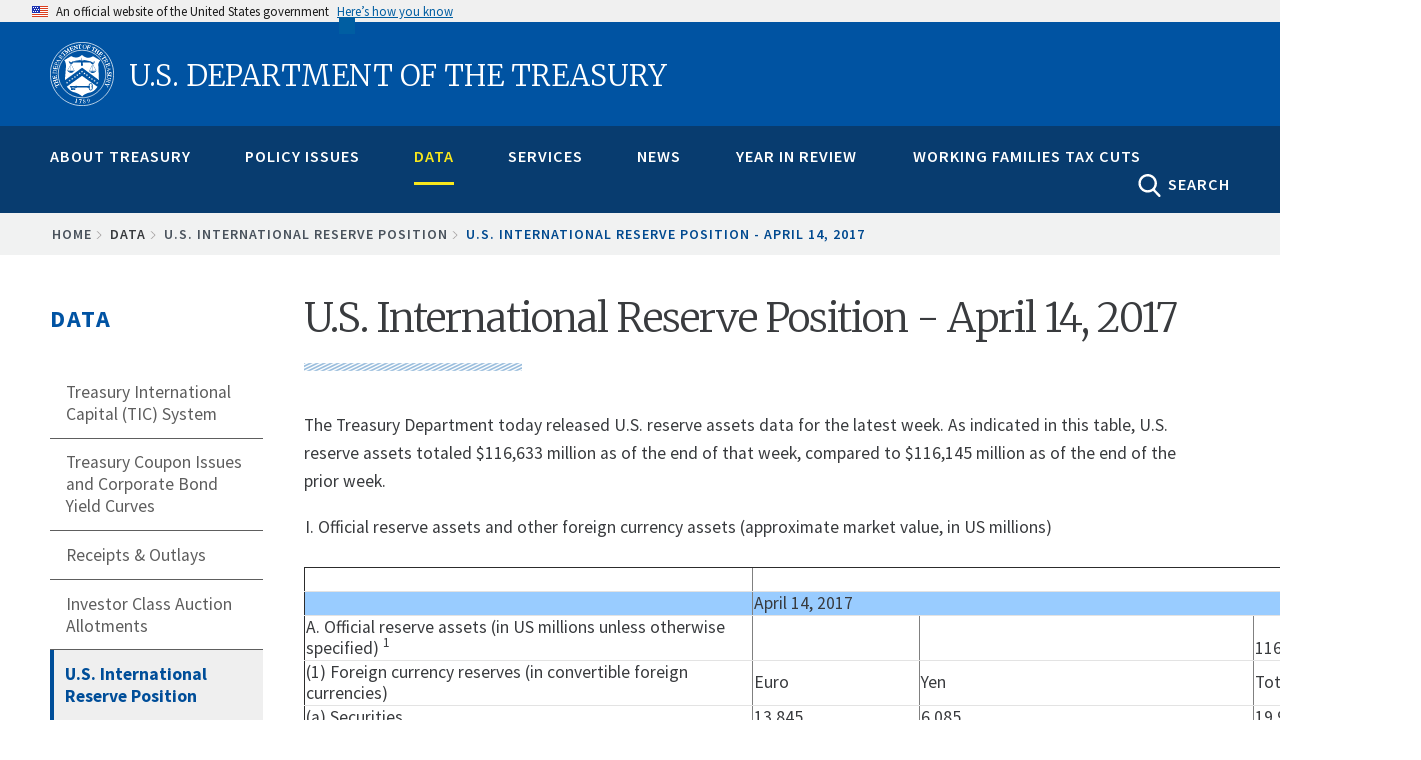

--- FILE ---
content_type: text/html; charset=UTF-8
request_url: https://home.treasury.gov/data/us-international-reserve-position/04142017
body_size: 27414
content:
<!DOCTYPE html>
<!-- 
         __  __  ____    ______                                   _________________
   .====/ /=/ /=/ __/===/_  __/==================================/######__________/
  .==  / / / /  \ \      / / _______ ___  ___ __ ________ __    /######__________/
 .==  / /_/ /  __\ \    / / / __/ -_) _ \(_--/ // / __/ // /   /######__________/
.==   \____/  /____/   /_/ /_/  \__/\_/_/___/\___/_/  \_  /   /________________/
=====================================================__/ /===/________________/
                                                    /___/
-->

<html lang="en" dir="ltr" prefix="content: http://purl.org/rss/1.0/modules/content/  dc: http://purl.org/dc/terms/  foaf: http://xmlns.com/foaf/0.1/  og: http://ogp.me/ns#  rdfs: http://www.w3.org/2000/01/rdf-schema#  schema: http://schema.org/  sioc: http://rdfs.org/sioc/ns#  sioct: http://rdfs.org/sioc/types#  skos: http://www.w3.org/2004/02/skos/core#  xsd: http://www.w3.org/2001/XMLSchema# ">
<head>
    <meta charset="utf-8" />
<script async src="https://www.googletagmanager.com/gtag/js?id=G-QTKLZK8R7K"></script>
<script>window.dataLayer = window.dataLayer || [];function gtag(){dataLayer.push(arguments)};gtag("js", new Date());gtag("set", "developer_id.dMDhkMT", true);gtag("config", "G-QTKLZK8R7K", {"groups":"default","page_placeholder":"PLACEHOLDER_page_location","allow_ad_personalization_signals":false});gtag("config", "UA-19138737-19", {"groups":"default","anonymize_ip":true,"page_placeholder":"PLACEHOLDER_page_path","allow_ad_personalization_signals":false});</script>
<link rel="canonical" href="https://home.treasury.gov/data/us-international-reserve-position/04142017" />
<meta property="og:site_name" content="U.S. Department of the Treasury" />
<meta property="og:type" content="article" />
<meta property="og:url" content="https://home.treasury.gov/data/us-international-reserve-position/04142017" />
<meta property="og:title" content="U.S. International Reserve Position - April 14, 2017" />
<meta property="og:description" content="The Treasury Department today released U.S. reserve assets data for the latest week. As indicated in this table, U.S. reserve assets totaled $116,633 million as of the end of that week, compared to $116,145 million as of the end of the prior week.   I. Official reserve assets and other foreign currency assets (approximate market value, in US millions)         April 14, 2017 A. Official reserve assets (in US millions unless otherwise specified) 1     116,633 (1) Foreign currency reserves (in convertible foreign currencies) Euro Yen Total (a) Securities 13,845 6,085 19,930 of which: issuer headquartered in reporting country but located abroad     0 (b) total currency and deposits with:       (i) other national central banks, BIS and IMF 9,374 11,144 20,518 ii) banks headquartered in the reporting country     0 of which: located abroad     0 (iii) banks headquartered outside the reporting country     0 of which: located in the reporting country     0     (2) IMF reserve position 2 16,433     (3) SDRs 2 48,712     (4) gold (including gold deposits and, if appropriate, gold swapped) 3 11,041 --volume in millions of fine troy ounces 261.499     (5) other reserve assets (specify) 0 --financial derivatives   --loans to nonbank nonresidents   --other (foreign currency assets invested through reverse repurchase agreements) 0 B. Other foreign currency assets (specify)   --securities not included in official reserve assets   --deposits not included in official reserve assets   --loans not included in official reserve assets   --financial derivatives not included in official reserve assets   --gold not included in official reserve assets   --other                   II. Predetermined short-term net drains on foreign currency assets (nominal value)                   Maturity breakdown (residual maturity)   Total Up to 1 month More than 1 and up to 3 months More than 3 months and up to 1 year 1. Foreign currency loans, securities, and deposits         --outflows (-) Principal           Interest         --inflows (+) Principal           Interest         2. Aggregate short and long positions in forwards and futures in foreign currencies vis-à-vis the domestic currency (including the forward leg of currency swaps)         (a) Short positions ( - ) 4 -35 -35     (b) Long positions (+)         3. Other (specify)         --outflows related to repos (-)         --inflows related to reverse repos (+)         --trade credit (-)         --trade credit (+)         --other accounts payable (-)         --other accounts receivable (+)                       III. Contingent short-term net drains on foreign currency assets (nominal value)                 Maturity breakdown (residual maturity, where applicable)   Total Up to 1 month More than 1 and up to 3 months More than 3 months and up to 1 year 1. Contingent liabilities in foreign currency         (a) Collateral guarantees on debt falling due within 1 year         (b) Other contingent liabilities         2. Foreign currency securities issued with embedded options (puttable bonds)         3. Undrawn, unconditional credit lines provided by:         (a) other national monetary authorities, BIS, IMF, and other international organizations         --other national monetary authorities (+)         --BIS (+)         --IMF (+)         (b) with banks and other financial institutions headquartered in the reporting country (+)         (c) with banks and other financial institutions headquartered outside the reporting country (+)         Undrawn, unconditional credit lines provided to:         (a) other national monetary authorities, BIS, IMF, and other international organizations         --other national monetary authorities (-)         --BIS (-)         --IMF (-)         (b) banks and other financial institutions headquartered in reporting country (- )         (c) banks and other financial institutions headquartered outside the reporting country ( - )         4. Aggregate short and long positions of options in foreign currencies vis-à-vis the domestic currency         (a) Short positions         (i) Bought puts         (ii) Written calls         (b) Long positions         (i) Bought calls         (ii) Written puts         PRO MEMORIA: In-the-money options 11         (1) At current exchange rate         (a) Short position         (b) Long position         (2) + 5 % (depreciation of 5%)         (a) Short position         (b) Long position         (3) - 5 % (appreciation of 5%)         (a) Short position         (b) Long position         (4) +10 % (depreciation of 10%)         (a) Short position         (b) Long position         (5) - 10 % (appreciation of 10%)         (a) Short position         (b) Long position         (6) Other (specify)         (a) Short position         (b) Long position           IV. Memo items       (1) To be reported with standard periodicity and timeliness:   (a) short-term domestic currency debt indexed to the exchange rate   (b) financial instruments denominated in foreign currency and settled by other means (e.g., in domestic currency)    --nondeliverable forwards      --short positions      --long positions   --other instruments   (c) pledged assets   --included in reserve assets   --included in other foreign currency assets   (d) securities lent and on repo 0 --lent or repoed and included in Section I   --lent or repoed but not included in Section I   --borrowed or acquired and included in Section I   --borrowed or acquired but not included in Section I 0 (e) financial derivative assets (net, marked to market)   --forwards   --futures   --swaps   --options   --other   (f) derivatives (forward, futures, or options contracts) that have a residual maturity greater than one year, which are subject to margin calls.   --aggregate short and long positions in forwards and futures in foreign currencies vis-à-vis the domestic currency (including the forward leg of currency swaps)   (a) short positions ( – )   (b) long positions (+)   --aggregate short and long positions of options in foreign currencies vis-à-vis the domestic currency   (a) short positions   (i) bought puts   (ii) written calls   (b) long positions   (i) bought calls   (ii) written puts   (2) To be disclosed less frequently:   (a) currency composition of reserves (by groups of currencies) 40,448 --currencies in SDR basket 40,448 2--currencies not in SDR basket   --by individual currencies (optional)         Notes:   1/ Includes holdings of the Treasury&#039;s Exchange Stabilization Fund (ESF) and the Federal Reserve&#039;s System Open Market Account (SOMA), valued at current market exchange rates. Foreign currency holdings listed as securities reflect marked-to-market values, and deposits reflect carrying values.    2/ The items, &quot;2. IMF Reserve Position&quot; and &quot;3. Special Drawing Rights (SDRs),&quot; are based on data provided by the IMF and are valued in dollar terms at the official SDR/dollar exchange rate for the reporting date. The entries for the latest week reflect any necessary adjustments, including revaluation, by the U.S. Treasury to IMF data for the prior month end.    3/ Gold stock is valued monthly at $42.2222 per fine troy ounce.   4/ The short positions reflect foreign exchange acquired under reciprocal currency arrangements with certain foreign central banks.  The foreign exchange acquired is not included in Section I, &quot;official reserve assets and other foreign currency assets,&quot; of the template for reporting international reserves.  However, it is included in the broader balance of payments presentation as &quot;U.S. Government assets, other than official reserve assets/U.S. foreign currency holdings and U.S. short-term assets.&quot;" />
<meta property="og:image" content="https://home.treasury.gov/system/files/291/treasury-preview-1900x950.jpg" />
<meta property="og:image:type" content="image/jpeg" />
<meta property="og:image:width" content="1900px" />
<meta property="og:image:height" content="950px" />
<meta property="og:updated_time" content="2020-09-09" />
<meta property="og:image:alt" content="U.S. Department of the Treasury" />
<meta name="twitter:card" content="summary_large_image" />
<meta name="twitter:site" content="@USTreasury" />
<meta name="twitter:title" content="U.S. International Reserve Position - April 14, 2017" />
<meta name="twitter:image" content="https://home.treasury.gov/system/files/291/treasury-preview-1080x1080.jpg" />
<meta name="twitter:image:height" content="1080" />
<meta name="twitter:image:alt" content="U.S. Department of the Treasury" />
<meta name="twitter:image:width" content="1080" />
<meta name="Generator" content="Drupal 10 (https://www.drupal.org)" />
<meta name="MobileOptimized" content="width" />
<meta name="HandheldFriendly" content="true" />
<meta name="viewport" content="width=device-width, initial-scale=1.0" />
<link rel="icon" href="/sites/default/files/favicon_1.png" type="image/png" />

    <title>U.S. International Reserve Position - April 14, 2017 | U.S. Department of the Treasury</title>
    <link rel="stylesheet" media="all" href="/sites/default/files/css/css_Ax0RjjayZpX4KoiXXuL0hU4P_0UTRbYsJNID_XwgZTs.css?delta=0&amp;language=en&amp;theme=hamilton&amp;include=eJxtyFEKAyEMRdENhWZJQ9RHK0Qz-HQGu_qWfpcL5-NmN3JrA2lPUHIMaI_RzOsb8rJWfUZXr0ncdqx5lMocF8bW6Mjhws2JpskImQPGNfZRbH5LDuqfJ4t3oZaxTnO5Km7qz0eLshwfvpo76g" />
<link rel="stylesheet" media="all" href="/sites/default/files/css/css_U0RhNlYHsUyDvXBejhBDOiE1ubxyQ48nQmlVmEygEKk.css?delta=1&amp;language=en&amp;theme=hamilton&amp;include=eJxtyFEKAyEMRdENhWZJQ9RHK0Qz-HQGu_qWfpcL5-NmN3JrA2lPUHIMaI_RzOsb8rJWfUZXr0ncdqx5lMocF8bW6Mjhws2JpskImQPGNfZRbH5LDuqfJ4t3oZaxTnO5Km7qz0eLshwfvpo76g" />
<link rel="stylesheet" media="all" href="//fonts.googleapis.com/css?family=Merriweather:400,700,300" />
<link rel="stylesheet" media="all" href="//fonts.googleapis.com/css?family=Source+Sans+Pro:300,400,600,700" />
<link rel="stylesheet" media="all" href="//fonts.googleapis.com/css?family=Open+Sans:400,700,300" />
<link rel="stylesheet" media="all" href="//fonts.googleapis.com/css?family=Signika:400,700" />
<link rel="stylesheet" media="all" href="/sites/default/files/css/css_s7FbPwT9FMxsus3m7lMeRNtlD1rsOoaTsF4ZlJK8Xcw.css?delta=6&amp;language=en&amp;theme=hamilton&amp;include=eJxtyFEKAyEMRdENhWZJQ9RHK0Qz-HQGu_qWfpcL5-NmN3JrA2lPUHIMaI_RzOsb8rJWfUZXr0ncdqx5lMocF8bW6Mjhws2JpskImQPGNfZRbH5LDuqfJ4t3oZaxTnO5Km7qz0eLshwfvpo76g" />

    <script type="application/json" data-drupal-selector="drupal-settings-json">{"path":{"baseUrl":"\/","pathPrefix":"","currentPath":"node\/28621","currentPathIsAdmin":false,"isFront":false,"currentLanguage":"en"},"pluralDelimiter":"\u0003","suppressDeprecationErrors":true,"google_analytics":{"account":"G-QTKLZK8R7K","trackOutbound":true,"trackMailto":true,"trackTel":true,"trackDownload":true,"trackDownloadExtensions":"7z|aac|arc|arj|asf|asx|avi|bin|csv|doc(x|m)?|dot(x|m)?|exe|flv|gif|gz|gzip|hqx|jar|jpe?g|js|mp(2|3|4|e?g)|mov(ie)?|msi|msp|pdf|phps|png|ppt(x|m)?|pot(x|m)?|pps(x|m)?|ppam|sld(x|m)?|thmx|qtm?|ra(m|r)?|sea|sit|tar|tgz|torrent|txt|wav|wma|wmv|wpd|xls(x|m|b)?|xlt(x|m)|xlam|xml|z|zip"},"ajax":[],"user":{"uid":0,"permissionsHash":"6051acb50c31ddaf93a204f1d99514ab1c76d59af8cefc6aeb979b3346268659"}}</script>
<script src="/sites/default/files/js/js_xJVCExr5xEPVNABdngxw3UmFkQjmNl_riySABueRyVo.js?scope=header&amp;delta=0&amp;language=en&amp;theme=hamilton&amp;include=eJx1j1EOwyAMQy9EmyOhFAJlAqKR0Km3H_sp0ropUmQ_-8eBq-KLhAtBmHqVI5rwP1tlT8VE5pjJYsV8anIC38DsWFJWrpDTZrQRSm-nddwIHs9OQ3tUCtwK6swHG7dlEvjBZq9QxPFqhzuaLUlKV2H5ONMlkI982NuCzOiXyy7O1zck6HRa"></script>
<script src="https://use.fontawesome.com/releases/v5.13.1/js/all.js" defer crossorigin="anonymous"></script>
<script src="https://use.fontawesome.com/releases/v5.13.1/js/v4-shims.js" defer crossorigin="anonymous"></script>
<script src="/sites/default/files/js/js_qqUz1kH9lJLiGXp3Nuji9yT1QpVufwO-q1uQvEE0dx0.js?scope=header&amp;delta=3&amp;language=en&amp;theme=hamilton&amp;include=eJx1j1EOwyAMQy9EmyOhFAJlAqKR0Km3H_sp0ropUmQ_-8eBq-KLhAtBmHqVI5rwP1tlT8VE5pjJYsV8anIC38DsWFJWrpDTZrQRSm-nddwIHs9OQ3tUCtwK6swHG7dlEvjBZq9QxPFqhzuaLUlKV2H5ONMlkI982NuCzOiXyy7O1zck6HRa"></script>


                              <script>!function(e){var n="https://s.go-mpulse.net/boomerang/";if("False"=="True")e.BOOMR_config=e.BOOMR_config||{},e.BOOMR_config.PageParams=e.BOOMR_config.PageParams||{},e.BOOMR_config.PageParams.pci=!0,n="https://s2.go-mpulse.net/boomerang/";if(window.BOOMR_API_key="M33KD-YMV8Y-625W4-V96WF-R28AJ",function(){function e(){if(!o){var e=document.createElement("script");e.id="boomr-scr-as",e.src=window.BOOMR.url,e.async=!0,i.parentNode.appendChild(e),o=!0}}function t(e){o=!0;var n,t,a,r,d=document,O=window;if(window.BOOMR.snippetMethod=e?"if":"i",t=function(e,n){var t=d.createElement("script");t.id=n||"boomr-if-as",t.src=window.BOOMR.url,BOOMR_lstart=(new Date).getTime(),e=e||d.body,e.appendChild(t)},!window.addEventListener&&window.attachEvent&&navigator.userAgent.match(/MSIE [67]\./))return window.BOOMR.snippetMethod="s",void t(i.parentNode,"boomr-async");a=document.createElement("IFRAME"),a.src="about:blank",a.title="",a.role="presentation",a.loading="eager",r=(a.frameElement||a).style,r.width=0,r.height=0,r.border=0,r.display="none",i.parentNode.appendChild(a);try{O=a.contentWindow,d=O.document.open()}catch(_){n=document.domain,a.src="javascript:var d=document.open();d.domain='"+n+"';void(0);",O=a.contentWindow,d=O.document.open()}if(n)d._boomrl=function(){this.domain=n,t()},d.write("<bo"+"dy onload='document._boomrl();'>");else if(O._boomrl=function(){t()},O.addEventListener)O.addEventListener("load",O._boomrl,!1);else if(O.attachEvent)O.attachEvent("onload",O._boomrl);d.close()}function a(e){window.BOOMR_onload=e&&e.timeStamp||(new Date).getTime()}if(!window.BOOMR||!window.BOOMR.version&&!window.BOOMR.snippetExecuted){window.BOOMR=window.BOOMR||{},window.BOOMR.snippetStart=(new Date).getTime(),window.BOOMR.snippetExecuted=!0,window.BOOMR.snippetVersion=12,window.BOOMR.url=n+"M33KD-YMV8Y-625W4-V96WF-R28AJ";var i=document.currentScript||document.getElementsByTagName("script")[0],o=!1,r=document.createElement("link");if(r.relList&&"function"==typeof r.relList.supports&&r.relList.supports("preload")&&"as"in r)window.BOOMR.snippetMethod="p",r.href=window.BOOMR.url,r.rel="preload",r.as="script",r.addEventListener("load",e),r.addEventListener("error",function(){t(!0)}),setTimeout(function(){if(!o)t(!0)},3e3),BOOMR_lstart=(new Date).getTime(),i.parentNode.appendChild(r);else t(!1);if(window.addEventListener)window.addEventListener("load",a,!1);else if(window.attachEvent)window.attachEvent("onload",a)}}(),"".length>0)if(e&&"performance"in e&&e.performance&&"function"==typeof e.performance.setResourceTimingBufferSize)e.performance.setResourceTimingBufferSize();!function(){if(BOOMR=e.BOOMR||{},BOOMR.plugins=BOOMR.plugins||{},!BOOMR.plugins.AK){var n=""=="true"?1:0,t="",a="amkstgqxzvmyu2mb22fa-f-bc344ed0c-clientnsv4-s.akamaihd.net",i="false"=="true"?2:1,o={"ak.v":"39","ak.cp":"590367","ak.ai":parseInt("384319",10),"ak.ol":"0","ak.cr":10,"ak.ipv":4,"ak.proto":"h2","ak.rid":"8348ae6","ak.r":38938,"ak.a2":n,"ak.m":"","ak.n":"essl","ak.bpcip":"3.21.41.0","ak.cport":57102,"ak.gh":"23.55.170.138","ak.quicv":"","ak.tlsv":"tls1.3","ak.0rtt":"","ak.0rtt.ed":"","ak.csrc":"-","ak.acc":"","ak.t":"1770116746","ak.ak":"hOBiQwZUYzCg5VSAfCLimQ==DhgChFwltg+XaOJPfUMWz3MpVjvNe9Pee/r1SBaUey2R2JgSw/gDDANC+IARTsBwM0PiRAywPjzJ8u0CYNv07mF635jG0nr7fGeb5IcB+hrnbchExi+VqWaXiFVa5KdBnnL9448zZNnxosck/zAB7q239YNC4VS6nMjdnCNmVUqazqREpsTAnN/nYb/[base64]/AV6iPepKg=","ak.pv":"166","ak.dpoabenc":"","ak.tf":i};if(""!==t)o["ak.ruds"]=t;var r={i:!1,av:function(n){var t="http.initiator";if(n&&(!n[t]||"spa_hard"===n[t]))o["ak.feo"]=void 0!==e.aFeoApplied?1:0,BOOMR.addVar(o)},rv:function(){var e=["ak.bpcip","ak.cport","ak.cr","ak.csrc","ak.gh","ak.ipv","ak.m","ak.n","ak.ol","ak.proto","ak.quicv","ak.tlsv","ak.0rtt","ak.0rtt.ed","ak.r","ak.acc","ak.t","ak.tf"];BOOMR.removeVar(e)}};BOOMR.plugins.AK={akVars:o,akDNSPreFetchDomain:a,init:function(){if(!r.i){var e=BOOMR.subscribe;e("before_beacon",r.av,null,null),e("onbeacon",r.rv,null,null),r.i=!0}return this},is_complete:function(){return!0}}}}()}(window);</script></head>

<body class="body-sidebars-first path--node span-classfield-field--name-title-field--type-string-field--label-hiddenus-international-reserve-position---april-14-2017-span">
    <a class="visually-hidden focusable skip-link" href="#main-content">
        Skip to main content
      </a>

  <div class="dialog-off-canvas-main-canvas" data-off-canvas-main-canvas>
    <div id="pg__c">


    <!-- ______________________ BRANDING _______________________ -->

    <header id="branding">
        <div class="mq--t">
                    </div>
    </header>
    <!-- /branding -->

  <!-- ______________________ USA HEADER _______________________ -->

               <section class="usa-banner" aria-label="Official website of the United States government">
  <div class="usa-accordion">
    <header class="usa-banner__header">
      <div class="usa-banner__inner mq--t">
        <div class="grid-col-auto">
          <img class="usa-banner__header-flag" src="/libraries/uswds/src/img/us_flag_small.png" alt="U.S. flag">
        </div>
        <div class="grid-col-fill tablet:grid-col-auto" aria-hidden="true">
          <p class="usa-banner__header-text">An official website of the United States government</p>
          <p class="usa-banner__header-action">Here’s how you know</p>
        </div>
        <button class="usa-accordion__button usa-banner__button"
          aria-expanded="false" aria-controls="gov-banner">
          <span class="usa-banner__button-text">Here’s how you know</span>
        </button>
      </div>
    </header>
    <div class="usa-banner__content usa-accordion__content" id="gov-banner" hidden>
      <div class="grid-row grid-gap-lg">
        <div class="usa-banner__guidance tablet:grid-col-6">
          <img class="usa-banner__icon usa-media-block__img" src="/libraries/uswds/src/img/icon-dot-gov.svg" role="img" alt="Dot gov">
          <div class="usa-media-block__body">
            <p>
              <strong>
                Official websites use .gov              </strong>
              <br/>
                              A <strong>.gov</strong> website belongs to an official government organization in the United States.
                          </p>
          </div>
        </div>
        <div class="usa-banner__guidance tablet:grid-col-6">
          <img class="usa-banner__icon usa-media-block__img" src="/libraries/uswds/src/img/icon-https.svg" role="img" alt="Https">
          <div class="usa-media-block__body">
            <p>
              <strong>
                Secure .gov websites use HTTPS              </strong>
              <br/>
              A <strong>lock</strong>
                (<span class="icon-lock"><svg xmlns="http://www.w3.org/2000/svg" width="52" height="64" viewBox="0 0 52 64" class="usa-banner__lock-image" role="img" aria-labelledby="banner-lock-title banner-lock-description"><title id="banner-lock-title">Lock</title><desc id="banner-lock-description">A locked padlock</desc><path fill="#000000" fill-rule="evenodd" d="M26 0c10.493 0 19 8.507 19 19v9h3a4 4 0 0 1 4 4v28a4 4 0 0 1-4 4H4a4 4 0 0 1-4-4V32a4 4 0 0 1 4-4h3v-9C7 8.507 15.507 0 26 0zm0 8c-5.979 0-10.843 4.77-10.996 10.712L15 19v9h22v-9c0-6.075-4.925-11-11-11z"/></svg></span>)
                or <strong>https://</strong> means you’ve safely connected to the .gov website. Share sensitive information only on official, secure websites.            </p>
          </div>
        </div>
      </div>
    </div>
  </div>
</section>

             <!-- /usa header -->

    <!-- ______________________ HEADER _______________________ -->

    <header id="header">
        <div class="mq--t">
                            <div id="header-region">
                      <div id="region-header" class="mq--t clearfix region region-header">
    
  
<div id="block-burgermenublock-2" data-block-plugin-id="treasury_burger_menu_block" class="block block-treasury-mega-menu block-treasury-burger-menu-block no-underline">
  
    
      <button class="burger" type="button">
        <span class="descriptive-text">MENU</span>
        <span class="hidden-text">MENU
          <span class="menu-line"></span>
          <span class="menu-line"></span>
          <span class="menu-line"></span>
        </span>
      </button>
  </div>

  
<div id="block-hamilton-branding" data-block-plugin-id="system_branding_block" class="site-branding block block-system block-system-branding-block no-underline">
  
    
              <h1>
            <a href="/" title="Home" rel="home" class="logo">
                <img class="treasury-logo" src="/themes/custom/hamilton/logo.svg" alt="Seal of the U.S. Department of the Treasury, 1789"/><span class="logo-text">U.S. Department of the Treasury</span>
            </a>
        </h1>
    </div>

  </div>

                </div>
                    </div>
    </header>
    <!-- /header -->

    <!-- ______________________ NAVIGATION _______________________ -->

    <div id="navigation">
        <div class="mq--t">
                            <div id="navigation-region">
                    <div class="collapsed-logo">
                        <a href="/" title="Home" rel="home" class="logo">
                            <img src="/themes/custom/hamilton/logo.svg" alt="Seal of the U.S. Department of the Treasury, 1789"/>
                        </a>
                    </div>
                      <div class="region region-navigation">
    
  
<div id="block-megamenublock" data-block-plugin-id="treasury_mega_menu_block" class="block block-treasury-mega-menu block-treasury-mega-menu-block no-underline">
  
    
      <nav class="mm block-system-menublock primary">
  <ul class="nav-menu mq--t">
            <li class="nav-item ">
            <a href="/about-treasury" class="mm-top" onclick="return false;">About Treasury</a>
                  <div class="sub-nav">
        <article class="node node--type-mega_menu_panel node--view-mode-full clearfix">
  
    

  <div>
    <div class="treas-search-menu grid-container" id="megamenu-search">
      <div class="grid-row">
      <div class="grid-col">
        <div class="treas-search-menu__component">
          <div class="search-block searchgov_block_wrapper">
              <div class="region region-search-menu">
    
  
<div id="block-hamilton-searchgovblock" data-block-plugin-id="searchgov_block" class="block block-searchgov-drupal block-searchgov-block no-underline">
  
    
      
        <form id="search_form" action="https://search.usa.gov/search" accept-charset="UTF-8" method="get"><input name="utf8" type="hidden" value="✓" />

           <input type="hidden" name="affiliate" id="affiliate" value="treas" />
           <label for="query">Enter Search Term(s):</label>
           <input type="text" name="query" id="query" autocomplete="off" placeholder="Enter keywords" class="usagov-search-autocomplete" />
           <div class="adv-search-link"><a href="https://search.usa.gov/search/advanced?affiliate=treas" class="hidden">Advanced Search</a></div>
           <input type="submit" name="commit" value="GO" class="search-form__submit" data-disable-with="Search" />
        </form>
  </div>

  </div>

          </div>
        </div>
      </div>
    </div>
  </div>

<div class="mobile-sub-nav">
  <div class="block-region-col1">
  
<div data-block-plugin-id="entity_field:node:title" class="block block-ctools-block block-entity-fieldnodetitle no-underline">
  
    
      <span class="field field--name-title field--type-string field--label-above">About Treasury</span>

  </div>
</div>
</div>
<div class="mobile-scroll-wrap">
  <div class="sub-nav-group secretarys-photo secretary-column" id="column-2">
      <div class="block-region-col2">
  
<div data-block-plugin-id="block_content:08aa6afb-b64e-4bb1-ac6e-cfc98f1c3b3c" class="block block-block-content block-block-content08aa6afb-b64e-4bb1-ac6e-cfc98f1c3b3c no-underline">
  
    
      
            <div class="clearfix text-formatted field field--name-body field--type-text-with-summary field--label-hidden field__item"><h2><a href="/about/general-information">General Information</a></h2>

<p><a href="/about/general-information/role-of-the-treasury">Role of the Treasury</a></p>

<p><a href="/about/general-information/officials">Officials</a></p>

<p><a href="/about/general-information/organizational-chart">Organizational Chart</a></p>

<p><a href="/about/general-information/orders-and-directives">Orders and Directives</a></p>
</div>
      
  </div>

  
<div data-block-plugin-id="block_content:43c80fae-0d72-480c-a816-6dc13b206886" class="block block-block-content block-block-content43c80fae-0d72-480c-a816-6dc13b206886 no-underline">
  
    
      
            <div class="clearfix text-formatted field field--name-body field--type-text-with-summary field--label-hidden field__item"><h2><a href="/about/offices">Offices</a></h2><p><a href="/about/offices/domestic-finance">Domestic Finance</a></p><p><a href="/about/offices/economic-policy">Economic Policy</a></p><p><a href="/about/offices/general-counsel">General Counsel</a></p><p><a href="/about/offices/international-affairs">International Affairs</a></p><p><a href="/about/offices/management">Management</a></p><p><a href="/about/offices/public-affairs">Public Affairs</a></p><p><a href="/about/offices/tax-policy">Tax Policy</a></p><p><a href="/about/offices/terrorism-and-financial-intelligence">Terrorism and Financial Intelligence</a></p><p><a href="/policy-issues/tribal-affairs">Tribal and Native Affairs</a></p><p><a href="/services/report-fraud-waste-and-abuse/inspectors-general">Inspectors General</a></p></div>
      
  </div>
</div>
  </div>
  <div class="secretarys-bio sub-nav-group secretary-column" id="column-3">
      <div class="block-region-col3">
  
<div data-block-plugin-id="block_content:599924e8-ff63-46da-a2ed-4f3c5739455d" class="block block-block-content block-block-content599924e8-ff63-46da-a2ed-4f3c5739455d no-underline">
  
    
      
            <div class="clearfix text-formatted field field--name-body field--type-text-with-summary field--label-hidden field__item"><h2><a href="/about/bureaus">Bureaus</a></h2><p><a href="https://www.ttb.gov/">Alcohol and Tobacco Tax and Trade Bureau (TTB)</a></p><p><a href="https://www.bep.gov/">Bureau of Engraving &amp; Printing (BEP)</a></p><p><a href="https://www.fincen.gov/">Financial Crimes Enforcement Network (FinCEN)</a></p><p><a href="https://www.fiscal.treasury.gov/">Bureau of the Fiscal Service (BFS)</a></p><p><a href="https://www.irs.gov/">Internal Revenue Service (IRS)</a></p><p><a href="https://www.occ.treas.gov/">Office of the Comptroller of the Currency (OCC)</a></p><p><a href="https://www.usmint.gov/">U.S. Mint</a></p><p><a href="https://oig.treasury.gov/">Office of Inspector General (OIG)</a></p><p><a href="https://www.tigta.gov/">Treasury Inspector General for Tax Administration (TIGTA)</a></p><p><a href="https://www.sigpr.gov/">Special Inspector General for Pandemic Recovery (SIGPR)</a></p></div>
      
  </div>
</div>
  </div>
  <div class="sub-nav-group secretary-remarks secretary-column" id="column-4">
      <div class="block-region-col4">
  
<div data-block-plugin-id="block_content:3e5cbfc4-de8d-4151-9710-95efaf040648" class="block block-block-content block-block-content3e5cbfc4-de8d-4151-9710-95efaf040648 no-underline">
  
    
      
            <div class="clearfix text-formatted field field--name-body field--type-text-with-summary field--label-hidden field__item"><h2><a href="/about/budget-financial-reporting-planning-and-performance">Budget, Financial Reporting, Planning and Performance</a></h2><p><a href="/about/budget-financial-reporting-planning-and-performance/strategic-plan">Strategic Plan</a></p><p><a href="/about/budget-financial-reporting-planning-and-performance/budget-requestannual-performance-plan-and">Budget Request/Annual Performance Plan and Reports</a></p><p><a href="/about/budget-financial-reporting-planning-and-performance/agency-financial-report">Agency Financial Report</a></p><p><a href="/about/budget-financial-reporting-planning-and-performance/inspector-general-audits-and-investigative-reports">Inspector General Audits and Investigative Reports</a></p><p><a href="/about/budget-financial-reporting-planning-and-performance/irs-strategic-operating-plan">IRS Strategic Operating Plan</a></p></div>
      
  </div>
</div>
  </div>
  <div class="sub-nav-group secretary-travel-schedule secretary-column" id="column-5">
      <div class="block-region-col5">
  
<div data-block-plugin-id="block_content:d3de5c5c-98cb-46d1-8d23-a582bae1298c" class="block block-block-content block-block-contentd3de5c5c-98cb-46d1-8d23-a582bae1298c no-underline">
  
    
      
            <div class="clearfix text-formatted field field--name-body field--type-text-with-summary field--label-hidden field__item"><h2><a href="/about/history-overview">History</a></h2><p><a href="/about/history/curator">Curator</a></p><p><a href="/about/history/history-overview">History Overview</a></p><p><a href="/about/history/prior-secretaries">Prior Secretaries</a></p><p><a href="/about/history/treasurers-of-the-united-states">Prior Treasurers</a></p><p><a href="/about/history/the-treasury-building">The Treasury Building</a></p><p><a href="/about/history/collection">Collections</a></p><p><a href="/about/history/freedmans-bank-building">Freedman's Bank Building</a></p></div>
      
  </div>
</div>
  </div>
  <div class="sub-nav-group secretary-column" id="column-6">
      <div class="block-region-col6">
  
<div data-block-plugin-id="block_content:d6469877-15d1-4dd2-9da1-c4a8c29fde97" class="block block-block-content block-block-contentd6469877-15d1-4dd2-9da1-c4a8c29fde97 no-underline">
  
    
      
            <div class="clearfix text-formatted field field--name-body field--type-text-with-summary field--label-hidden field__item"><h2><a href="/about/careers-at-treasury">Careers</a></h2><p><a href="/about/careers-at-treasury/careers-at-headquarters">At Headquarters</a></p><p><a href="/about/careers-at-treasury/careers-at-our-bureaus">At Our Bureaus&nbsp;</a></p><p><a href="/about/careers-at-treasury/top-ten-reasons-to-work-for-treasury">Top 10 Reasons to Work Here</a></p><p><a href="/about/careers-at-treasury/benefits-and-growth">Benefits and Growth</a></p><p><a href="/about/careers-at-treasury/workforce">Workforce</a></p><p><a href="/about/careers-at-treasury/veterans-employment">Veterans&nbsp;Employment</a></p><p><a href="/about/careers-at-treasury/studentinternship-programs/pathways-programs">Pathways</a></p><p><a href="/about/careers-at-treasury/how-to-apply">How to Apply</a></p><p><a href="https://treasury.usajobs.gov/">Search Jobs</a></p><p><a href="/about/careers-at-treasury/the-fair-chance-to-compete-act">The Fair Chance to Compete Act</a></p></div>
      
  </div>
</div>
  </div>
</div>

  </div>
</article>

      </div>
                      </li>
        <li class="nav-item ">
            <a href="/policy-issues" class="mm-top" onclick="return false;">Policy Issues</a>
                  <div class="sub-nav">
        <article class="node node--type-mega_menu_panel node--view-mode-full clearfix">
  
    

  <div>
    <div class="treas-search-menu grid-container" id="megamenu-search">
      <div class="grid-row">
      <div class="grid-col">
        <div class="treas-search-menu__component">
          <div class="search-block searchgov_block_wrapper">
              <div class="region region-search-menu">
    
  
<div id="block-hamilton-searchgovblock" data-block-plugin-id="searchgov_block" class="block block-searchgov-drupal block-searchgov-block no-underline">
  
    
      
        <form id="search_form" action="https://search.usa.gov/search" accept-charset="UTF-8" method="get"><input name="utf8" type="hidden" value="✓" />

           <input type="hidden" name="affiliate" id="affiliate" value="treas" />
           <label for="query">Enter Search Term(s):</label>
           <input type="text" name="query" id="query" autocomplete="off" placeholder="Enter keywords" class="usagov-search-autocomplete" />
           <div class="adv-search-link"><a href="https://search.usa.gov/search/advanced?affiliate=treas" class="hidden">Advanced Search</a></div>
           <input type="submit" name="commit" value="GO" class="search-form__submit" data-disable-with="Search" />
        </form>
  </div>

  </div>

          </div>
        </div>
      </div>
    </div>
  </div>

<div class="mobile-sub-nav">
  <div class="block-region-col1">
  
<div data-block-plugin-id="entity_field:node:title" class="block block-ctools-block block-entity-fieldnodetitle no-underline">
  
    
      <span class="field field--name-title field--type-string field--label-above">Policy Issues</span>

  </div>
</div>
</div>
<div class="mobile-scroll-wrap">
  <div class="sub-nav-group secretarys-photo secretary-column" id="column-2">
      <div class="block-region-col2">
  
<div data-block-plugin-id="block_content:87238aca-8139-42ee-bd6e-b2fe3ab84737" class="block block-block-content block-block-content87238aca-8139-42ee-bd6e-b2fe3ab84737 no-underline">
  
    
      
            <div class="clearfix text-formatted field field--name-body field--type-text-with-summary field--label-hidden field__item"><h2><a href="/policy-issues/coronavirus">COVID19 Economic Relief</a></h2><p><a href="/policy-issues/coronavirus/assistance-for-American-families-and-workers">American Families and Workers</a></p><p><a href="/policy-issues/coronavirus/assistance-for-small-businesses">Small Businesses</a></p><p><a href="/policy-issues/coronavirus/assistance-for-state-local-and-tribal-governments">State, Local, and Tribal Governments</a></p><p><a href="/policy-issues/coronavirus/assistance-for-american-industry">American Industry</a></p></div>
      
  </div>

  
<div data-block-plugin-id="block_content:a85db02e-9805-4e62-919b-1d3fc20955bd" class="block block-block-content block-block-contenta85db02e-9805-4e62-919b-1d3fc20955bd no-underline">
  
    
      
            <div class="clearfix text-formatted field field--name-body field--type-text-with-summary field--label-hidden field__item"><h2><a href="/policy-issues/tax-policy">Tax Policy</a></h2>

<p><a href="/policy-issues/tax-policy/revenue-proposals">Revenue Proposals</a></p>

<p><a href="/policy-issues/tax-policy/tax-expenditures">Tax Expenditures</a></p>

<p><a href="/policy-issues/tax-policy/international-tax">International Tax</a></p>

<p><a href="/policy-issues/tax-policy/treaties">Treaties and Related Documents</a></p>

<p><a href="/policy-issues/tax-policy/foreign-account-tax-compliance-act">Foreign Account Tax Compliance Act (FATCA) </a></p>

<p><a href="/policy-issues/tax-policy/office-of-tax-policy-reports">Reports</a></p>

<p><a href="/policy-issues/tax-policy/office-of-tax-analysis">Tax Analysis</a></p>

<p><a href="/policy-issues/tax-policy/tax-regulatory-process">Tax Regulatory Process</a></p>
</div>
      
  </div>
</div>
  </div>
  <div class="secretarys-bio sub-nav-group secretary-column" id="column-3">
      <div class="block-region-col3">
  
<div data-block-plugin-id="block_content:45a7d3ca-8604-4462-bf30-0677d48e49c4" class="block block-block-content block-block-content45a7d3ca-8604-4462-bf30-0677d48e49c4 no-underline">
  
    
      
            <div class="clearfix text-formatted field field--name-body field--type-text-with-summary field--label-hidden field__item"><h2><a href="/policy-issues/economic-policy">Economic Policy</a></h2><p><a href="/data/treasury-coupon-issues-and-corporate-bond-yield-curves/treasury-coupon-issues">Treasury Coupon Issues</a></p><p><a href="/data/treasury-coupon-issues-and-corporate-bond-yield-curve/corporate-bond-yield-curve">Corporate Bond Yield Curve</a></p><p><a href="/policy-issues/economic-policy/economic-policy-reports">Economic Policy Reports</a></p><p><a href="/policy-issues/economic-policy/social-security-and-medicare-trustees-reports">Social Security and Medicare</a></p><p><a href="/policy-issues/economic-policy/total-taxable-resources">Total Taxable Resources</a></p></div>
      
  </div>

  
<div data-block-plugin-id="block_content:504b3551-baa1-4c2a-9f14-21016fc2bc43" class="block block-block-content block-block-content504b3551-baa1-4c2a-9f14-21016fc2bc43 no-underline">
  
    
      
            <div class="clearfix text-formatted field field--name-body field--type-text-with-summary field--label-hidden field__item"><h2><a href="/policy-issues/terrorism-and-illicit-finance">Terrorism and Illicit Finance</a></h2><p><a href="https://ofac.treasury.gov/">Sanctions</a></p><p><a href="/policy-issues/terrorism-and-illicit-finance/treasury-executive-office-for-asset-forfeiture-teoaf">Asset Forfeiture</a></p><p><a href="/policy-issues/terrorism-and-illicit-finance/311-actions">311 Actions</a></p><p><a href="/policy-issues/terrorism-and-illicit-finance/terrorist-finance-tracking-program-tftp">Terrorist Finance Tracking Program</a></p><p><a href="/policy-issues/terrorism-and-illicit-finance/money-laundering">Money Laundering</a></p><p><a href="/policy-issues/terrorism-and-illicit-finance/financial-action-task-force">Financial Action Task Force</a></p><p><a href="/policy-issues/terrorism-and-illicit-finance/protecting-charitable-organizations">Protecting Charitable Organizations</a></p></div>
      
  </div>
</div>
  </div>
  <div class="sub-nav-group secretary-remarks secretary-column" id="column-4">
      <div class="block-region-col4">
  
<div data-block-plugin-id="block_content:edc8b9ed-47da-4ab8-80bd-3fb2302d29a9" class="block block-block-content block-block-contentedc8b9ed-47da-4ab8-80bd-3fb2302d29a9 no-underline">
  
    
      
            <div class="clearfix text-formatted field field--name-body field--type-text-with-summary field--label-hidden field__item"><h2><a href="/policy-issues/financing-the-government">Financing the Government </a></h2>

<p><a href="/policy-issues/financing-the-government/quarterly-refunding">Treasury Quarterly Refunding</a></p>

<p><a href="/policy-issues/financing-the-government/interest-rate-statistics">Interest Rate Statistics</a></p>

<p><a href="/policy-issues/financing-the-government/treasury-marketable-and-non-marketable-securities">Treasury Securities</a></p>

<p><a href="/policy-issues/financing-the-government/treasury-investor-data">Treasury Investor Data</a></p>

<p><a href="/policy-issues/financing-the-government/debt-management-research">Debt Management Research</a></p>
</div>
      
  </div>

  
<div data-block-plugin-id="block_content:8b280840-59f6-4a11-b57d-2a1973bb0316" class="block block-block-content block-block-content8b280840-59f6-4a11-b57d-2a1973bb0316 no-underline">
  
    
      
            <div class="clearfix text-formatted field field--name-body field--type-text-with-summary field--label-hidden field__item"><h2><a href="/policy-issues/financial-markets-financial-institutions-and-fiscal-service">Financial Markets, Financial Institutions, and Fiscal Service</a></h2><p><a href="/policy-issues/financial-markets-financial-institutions-and-fiscal-service/cash-and-debt-forecasting">Cash and Debt Forecasting</a></p><p><a href="/policy-issues/financial-markets-financial-institutions-and-fiscal-service/debt-limit">Debt Limit</a></p><p><a href="/policy-issues/financial-markets-financial-institutions-and-fiscal-service/fsoc">Financial Stability Oversight Council</a></p><p><a href="/policy-issues/financial-markets-financial-institutions-and-fiscal-service/federal-insurance-office">Federal Insurance Office</a></p><p><a href="/policy-issues/financial-markets-financial-institutions-and-fiscal-service/restore-act">RESTORE Act</a></p><p><a href="/policy-issues/financial-markets-financial-institutions-and-fiscal-service/1603-program-payments-for-specified-energy-property-in-lieu-of-tax-credits">1603 Program</a></p><p><a href="https://www.cdfifund.gov/">The Community Development Financial Institution (CDFI) Fund</a></p><p><a href="/data/troubled-assets-relief-program/housing">Making Home Affordable</a></p></div>
      
  </div>
</div>
  </div>
  <div class="sub-nav-group secretary-travel-schedule secretary-column" id="column-5">
      <div class="block-region-col5">
  
<div data-block-plugin-id="block_content:e779a09f-978f-4675-8c82-4d49327126bb" class="block block-block-content block-block-contente779a09f-978f-4675-8c82-4d49327126bb no-underline">
  
    
      
            <div class="clearfix text-formatted field field--name-body field--type-text-with-summary field--label-hidden field__item"><h2><a href="https://ofac.treasury.gov/">Financial Sanctions</a></h2>

<p><a href="https://ofac.treasury.gov/specially-designated-nationals-and-blocked-persons-list-sdn-human-readable-lists">Specially Designated Nationals List (SDN List)</a></p>

<p><a href="https://ofac.treasury.gov/consolidated-sanctions-list-non-sdn-lists">Consolidated Sanctions List</a></p>

<p><a href="https://ofac.treasury.gov/sanctions-list-search-tool">Search OFAC's Sanctions Lists</a></p>

<p><a href="https://ofac.treasury.gov/other-ofac-sanctions-lists">Additional Sanctions Lists</a></p>

<p><a href="https://ofac.treasury.gov/recent-actions">OFAC Recent Actions</a></p>

<p><a href="https://ofac.treasury.gov/sanctions-programs-and-country-information">Sanctions Programs and Country Information</a></p>

<p><a href="https://ofac.treasury.gov/faqs">Frequently Asked Questions</a></p>

<p><a href="https://ofac.treasury.gov/civil-penalties-and-enforcement-information">OFAC Civil Penalties and Enforcement</a></p>

<p><a href="https://ofac.treasury.gov/contact-ofac">Contact OFAC</a></p>
</div>
      
  </div>

  
<div data-block-plugin-id="block_content:2ca3d625-6c59-4e8d-af94-c1e12a9a5e41" class="block block-block-content block-block-content2ca3d625-6c59-4e8d-af94-c1e12a9a5e41 no-underline">
  
    
      
            <div class="clearfix text-formatted field field--name-body field--type-text-with-summary field--label-hidden field__item"><h2><a href="/policy-issues/consumer-policy">Consumer Policy</a></h2>

<p><a href="/policy-issues/consumer-policy/financial-literacy-and-education-commission">Financial Literacy and Education Commission</a></p>

<p><a href="https://www.mymoney.gov/">Mymoney.gov</a></p>

<p><a href="/policy-issues/consumer-policy/innovations-in-financial-services">Innovations in Financial Services</a></p>

<p><a href="/policy-issues/consumer-policy/featured-research">Featured Research</a></p>
</div>
      
  </div>
</div>
  </div>
  <div class="sub-nav-group secretary-column" id="column-6">
      <div class="block-region-col6">
  
<div data-block-plugin-id="block_content:db30dc82-8265-4b2b-a85f-2d67961ebe49" class="block block-block-content block-block-contentdb30dc82-8265-4b2b-a85f-2d67961ebe49 no-underline">
  
    
      
            <div class="clearfix text-formatted field field--name-body field--type-text-with-summary field--label-hidden field__item"><h2><a href="/policy-issues/international">International</a></h2><p><a href="/policy-issues/international/the-committee-on-foreign-investment-in-the-united-states-cfius">The Committee on Foreign Investment in the United States (CFIUS)</a></p><p><a href=" /policy-issues/international/outbound-investment-program">Outbound Investment Security Program&nbsp;</a></p><p><a href="/policy-issues/international/exchange-stabilization-fund">Exchange Stabilization Fund</a></p><p><a href="/policy-issues/international/g-7-and-g-20">G-7 and G-20</a></p><p><a href="/policy-issues/international/international-monetary-fund">International Monetary Fund</a></p><p><a href="/policy-issues/international/multilateral-development-banks">Multilateral Development Banks</a></p><p><a href="/policy-issues/international/macroeconomic-and-foreign-exchange-policies-of-major-trading-partners">Macroeconomic and Foreign Exchange Policies of Major Trading Partners</a></p><p><a href="/policy-issues/international/exchange-rate-analysis">Exchange Rate Analysis</a></p><p><a href="/policy-issues/international/us-china-comprehensive-economic-dialogue">U.S.-China Comprehensive Strategic Economic Dialogue (CED)</a></p></div>
      
  </div>

  
<div data-block-plugin-id="block_content:ee06edda-a3f6-4eb7-9711-46c815e911a9" class="block block-block-content block-block-contentee06edda-a3f6-4eb7-9711-46c815e911a9 no-underline">
  
    
      
            <div class="clearfix text-formatted field field--name-body field--type-text-with-summary field--label-hidden field__item"><h2><a href="/policy-issues/small-business-programs">Small Business Programs</a></h2>

<p><a href="/policy-issues/small-business-programs/small-and-disadvantaged-business-utilization-0">Small and Disadvantaged Business Utilization</a></p>

<p><a href="/policy-issues/small-business-programs/small-business-lending-fund">Small Business Lending Fund</a></p>

<p><a href="/policy-issues/small-business-programs/state-small-business-credit-initiative-ssbci">State Small Business Credit Initiative</a></p>
</div>
      
  </div>

  
<div data-block-plugin-id="block_content:67ed2f97-7a9f-4b86-9df7-e63b30af96ae" class="block block-block-content block-block-content67ed2f97-7a9f-4b86-9df7-e63b30af96ae no-underline">
  
    
      
            <div class="clearfix text-formatted field field--name-body field--type-text-with-summary field--label-hidden field__item"><h2><a href="/policy-issues/tribal-affairs">Tribal Affairs</a></h2>
</div>
      
  </div>
</div>
  </div>
</div>

  </div>
</article>

      </div>
                      </li>
        <li class="nav-item menu-item--active-trail">
            <a href="/data" class="mm-top" onclick="return false;">Data</a>
                  <div class="sub-nav">
        <article class="node node--type-mega_menu_panel node--view-mode-full clearfix">
  
    

  <div>
    <div class="treas-search-menu grid-container" id="megamenu-search">
      <div class="grid-row">
      <div class="grid-col">
        <div class="treas-search-menu__component">
          <div class="search-block searchgov_block_wrapper">
              <div class="region region-search-menu">
    
  
<div id="block-hamilton-searchgovblock" data-block-plugin-id="searchgov_block" class="block block-searchgov-drupal block-searchgov-block no-underline">
  
    
      
        <form id="search_form" action="https://search.usa.gov/search" accept-charset="UTF-8" method="get"><input name="utf8" type="hidden" value="✓" />

           <input type="hidden" name="affiliate" id="affiliate" value="treas" />
           <label for="query">Enter Search Term(s):</label>
           <input type="text" name="query" id="query" autocomplete="off" placeholder="Enter keywords" class="usagov-search-autocomplete" />
           <div class="adv-search-link"><a href="https://search.usa.gov/search/advanced?affiliate=treas" class="hidden">Advanced Search</a></div>
           <input type="submit" name="commit" value="GO" class="search-form__submit" data-disable-with="Search" />
        </form>
  </div>

  </div>

          </div>
        </div>
      </div>
    </div>
  </div>

<div class="mobile-sub-nav">
  <div class="block-region-col1">
  
<div data-block-plugin-id="entity_field:node:title" class="block block-ctools-block block-entity-fieldnodetitle no-underline">
  
    
      <span class="field field--name-title field--type-string field--label-above">Data</span>

  </div>
</div>
</div>
<div class="mobile-scroll-wrap">
  <div class="sub-nav-group secretarys-photo secretary-column" id="column-2">
      <div class="block-region-col2">
  
<div data-block-plugin-id="block_content:9258b68a-9e90-42b1-b7c5-9049081662a0" class="block block-block-content block-block-content9258b68a-9e90-42b1-b7c5-9049081662a0 no-underline">
  
    
      
            <div class="clearfix text-formatted field field--name-body field--type-text-with-summary field--label-hidden field__item"><h2><a href="/policy-issues/financing-the-government/interest-rate-statistics">Interest Rates</a></h2><p><a href="/resource-center/data-chart-center/interest-rates/TextView?type=daily_treasury_yield_curve&amp;field_tdr_date_value=2026">Daily Treasury Par Yield Curve Rates</a></p><p><a href="/resource-center/data-chart-center/interest-rates/TextView?type=daily_treasury_real_yield_curve&amp;field_tdr_date_value=2026">Daily Treasury Par Real Yield Curve Rates</a></p><p><a href="/resource-center/data-chart-center/interest-rates/TextView?type=daily_treasury_bill_rates&amp;field_tdr_date_value=2026">Daily Treasury Bill Rates</a></p><p><a href="/resource-center/data-chart-center/interest-rates/TextView?type=daily_treasury_long_term_rate&amp;field_tdr_date_value=2026">Daily Treasury Long-Term Rates</a></p><p><a href="/resource-center/data-chart-center/interest-rates/TextView?type=daily_treasury_real_long_term&amp;field_tdr_date_value=2026">Daily Treasury Real Long-Term Rates</a></p><p>&nbsp;</p></div>
      
  </div>

  
<div data-block-plugin-id="block_content:edd753f5-38d8-4209-a98c-27488d0d2fb1" class="block block-block-content block-block-contentedd753f5-38d8-4209-a98c-27488d0d2fb1 no-underline">
  
    
      
            <div class="clearfix text-formatted field field--name-body field--type-text-with-summary field--label-hidden field__item"><h2><a href="/data/treasury-coupon-issues-and-corporate-bond-yield-curves">Treasury Coupon-Issue and Corporate Bond Yield Curve</a></h2>

<p><a href="/data/treasury-coupon-issues-and-corporate-bond-yield-curves/treasury-coupon-issues">Treasury Coupon Issues</a></p>

<p><a href="/data/treasury-coupon-issues-and-corporate-bond-yield-curve/corporate-bond-yield-curve">Corporate Bond Yield Curve</a></p>
</div>
      
  </div>
</div>
  </div>
  <div class="secretarys-bio sub-nav-group secretary-column" id="column-3">
      <div class="block-region-col3">
  
<div data-block-plugin-id="block_content:3e280843-aad7-4e99-a3ad-4aa1d8d38a45" class="block block-block-content block-block-content3e280843-aad7-4e99-a3ad-4aa1d8d38a45 no-underline">
  
    
      
            <div class="clearfix text-formatted field field--name-body field--type-text-with-summary field--label-hidden field__item"><h2>Federal Financial Data</h2>

<p><a href="https://fiscaldata.treasury.gov/americas-finance-guide/ ">Your Guide to America’s Finances</a></p>

<p><a href="https://fiscaldata.treasury.gov/datasets/monthly-treasury-statement/summary-of-receipts-outlays-and-the-deficit-surplus-of-the-u-s-government">Monthly Treasury Statement</a></p>

<p><a href="https://fiscaldata.treasury.gov/datasets/daily-treasury-statement/operating-cash-balance">Daily Treasury Statement</a></p>
</div>
      
  </div>

  
<div data-block-plugin-id="block_content:40da813f-5ffa-4ef2-9e52-6767d2e42042" class="block block-block-content block-block-content40da813f-5ffa-4ef2-9e52-6767d2e42042 no-underline">
  
    
      
            <div class="clearfix text-formatted field field--name-body field--type-text-with-summary field--label-hidden field__item"><h2><a href="https://www.usaspending.gov/">How Your Money Is Spent</a></h2><p><a href="https://www.usaspending.gov/">USAspending.gov</a></p></div>
      
  </div>

  
<div data-block-plugin-id="block_content:1fa5995a-90da-46f6-98f6-f892b7e83b25" class="block block-block-content block-block-content1fa5995a-90da-46f6-98f6-f892b7e83b25 no-underline">
  
    
      
            <div class="clearfix text-formatted field field--name-body field--type-text-with-summary field--label-hidden field__item"><h2><a href="https://www.treasurydirect.gov/govt/reports/pd/pd_debttothepenny.htm">National Debt</a></h2><p><a href="https://www.treasurydirect.gov/govt/reports/pd/pd_debttothepenny.htm">National Debt to the Penny</a></p><p><a href="https://fiscaldata.treasury.gov/datasets/historical-debt-outstanding/historical-debt-outstanding">Historical Debt Outstanding</a></p><p><a href="https://fiscaldata.treasury.gov/datasets/monthly-statement-public-debt/summary-of-treasury-securities-outstanding">Monthly Statement of the Public Debt&nbsp;</a></p></div>
      
  </div>

  
<div data-block-plugin-id="block_content:5f1697f3-3b2e-4ac3-9b73-2c49fa9926d0" class="block block-block-content block-block-content5f1697f3-3b2e-4ac3-9b73-2c49fa9926d0 no-underline">
  
    
      
  </div>
</div>
  </div>
  <div class="sub-nav-group secretary-remarks secretary-column" id="column-4">
      <div class="block-region-col4">
  
<div data-block-plugin-id="block_content:65eef870-0ea4-4f5d-995e-a15fa42d00bc" class="block block-block-content block-block-content65eef870-0ea4-4f5d-995e-a15fa42d00bc no-underline">
  
    
      
            <div class="clearfix text-formatted field field--name-body field--type-text-with-summary field--label-hidden field__item"><h2><a href="/policy-issues/financing-the-government/quarterly-refunding">Quarterly Refunding</a></h2>

<p><a href="/policy-issues/financing-the-government/quarterly-refunding/treasury-quarterly-refunding-process">Debt Management Overview and Quarterly Refunding Process</a></p>

<p><a href="/policy-issues/financing-the-government/quarterly-refunding/most-recent-quarterly-refunding-documents">Most Recent Documents</a></p>

<p><a href="/policy-issues/financing-the-government/quarterly-refunding/quarterly-refunding-archives">Archives</a></p>

<p><a href="/policy-issues/financing-the-government/quarterly-refunding/treasury-quarterly-refunding-webcasts">Webcasts</a></p>
</div>
      
  </div>

  
<div data-block-plugin-id="block_content:b3900a1b-1a1f-4663-8abc-c1c74528e6bc" class="block block-block-content block-block-contentb3900a1b-1a1f-4663-8abc-c1c74528e6bc no-underline">
  
    
      
            <div class="clearfix text-formatted field field--name-body field--type-text-with-summary field--label-hidden field__item"><h2><a href="/data/investor-class-auction-allotments">Investor Class Auction Allotments</a></h2>

<p>&nbsp;</p>

<h2><a href="/data/other-programs">Other Programs</a></h2>
</div>
      
  </div>
</div>
  </div>
  <div class="sub-nav-group secretary-travel-schedule secretary-column" id="column-5">
      <div class="block-region-col5">
  
<div data-block-plugin-id="block_content:2a347020-8bd3-4994-88ba-c085eb54364b" class="block block-block-content block-block-content2a347020-8bd3-4994-88ba-c085eb54364b no-underline">
  
    
      
            <div class="clearfix text-formatted field field--name-body field--type-text-with-summary field--label-hidden field__item"><h2><a href="/data/treasury-international-capital-tic-system">Treasury International Capital (TIC) System</a></h2><p><a href="/data/treasury-international-capital-tic-system">U.S International Portfolio Investment Statistics</a></p><p><a href="/data/treasury-international-capital-tic-system-home-page/release-dates-of-tic-data-0">Release Dates</a></p><p><a href="/data/treasury-international-capital-tic-system-home-page/tic-forms-instructions">Forms and Instructions</a></p><p><a href="/data/tic-press-releases-by-topic">TIC Press Releases</a></p></div>
      
  </div>

  
<div data-block-plugin-id="block_content:b79c5b27-c09f-4372-9f3a-15b7b804a842" class="block block-block-content block-block-contentb79c5b27-c09f-4372-9f3a-15b7b804a842 no-underline">
  
    
      
            <div class="clearfix text-formatted field field--name-body field--type-text-with-summary field--label-hidden field__item"><h2><a href="/data/us-international-reserve-position">U.S. International Reserve Position</a></h2>
</div>
      
  </div>
</div>
  </div>
  <div class="sub-nav-group secretary-column" id="column-6">
      <div class="block-region-col6">
  
<div data-block-plugin-id="block_content:7b74c93b-9cc7-4791-a582-c36e910c5d41" class="block block-block-content block-block-content7b74c93b-9cc7-4791-a582-c36e910c5d41 no-underline">
  
    
      
            <div class="clearfix text-formatted field field--name-body field--type-text-with-summary field--label-hidden field__item"><h2><a href="/data/troubled-asset-relief-program">Troubled Assets Relief Program</a></h2><p><a href="/data/troubled-assets-relief-program/reports">Reports</a></p><div class="margin-top-2"><h2><a href="/about/offices/management/office-of-the-chief-data-officer">Office of the Chief Data Officer</a></h2><p><a href="https://www.cdo.gov/">Federal CDO Council</a></p><p><a href="https://www.data.gov/">Data.gov</a></p><p><a href="/data/treasury-open-data">Treasury Open Data</a></p><p><a href="https://www.congress.gov/bill/115th-congress/house-bill/4174">Evidence Act H.R.4174</a></p><p><a href="https://datafoundation.org/">Datafoundation.org</a></p></div></div>
      
  </div>
</div>
  </div>
</div>

  </div>
</article>

      </div>
                      </li>
        <li class="nav-item ">
            <a href="/services" class="mm-top" onclick="return false;">Services</a>
                  <div class="sub-nav">
        <article class="node node--type-mega_menu_panel node--view-mode-full clearfix">
  
    

  <div>
    <div class="treas-search-menu grid-container" id="megamenu-search">
      <div class="grid-row">
      <div class="grid-col">
        <div class="treas-search-menu__component">
          <div class="search-block searchgov_block_wrapper">
              <div class="region region-search-menu">
    
  
<div id="block-hamilton-searchgovblock" data-block-plugin-id="searchgov_block" class="block block-searchgov-drupal block-searchgov-block no-underline">
  
    
      
        <form id="search_form" action="https://search.usa.gov/search" accept-charset="UTF-8" method="get"><input name="utf8" type="hidden" value="✓" />

           <input type="hidden" name="affiliate" id="affiliate" value="treas" />
           <label for="query">Enter Search Term(s):</label>
           <input type="text" name="query" id="query" autocomplete="off" placeholder="Enter keywords" class="usagov-search-autocomplete" />
           <div class="adv-search-link"><a href="https://search.usa.gov/search/advanced?affiliate=treas" class="hidden">Advanced Search</a></div>
           <input type="submit" name="commit" value="GO" class="search-form__submit" data-disable-with="Search" />
        </form>
  </div>

  </div>

          </div>
        </div>
      </div>
    </div>
  </div>

<div class="mobile-sub-nav">
  <div class="block-region-col1">
  
<div data-block-plugin-id="entity_field:node:title" class="block block-ctools-block block-entity-fieldnodetitle no-underline">
  
    
      <span class="field field--name-title field--type-string field--label-above">Services</span>

  </div>
</div>
</div>
<div class="mobile-scroll-wrap">
  <div class="sub-nav-group secretarys-photo secretary-column" id="column-2">
      <div class="block-region-col2">
  
<div data-block-plugin-id="block_content:cd22a6d8-a500-49bb-a312-73c7d2985388" class="block block-block-content block-block-contentcd22a6d8-a500-49bb-a312-73c7d2985388 no-underline">
  
    
      
            <div class="clearfix text-formatted field field--name-body field--type-text-with-summary field--label-hidden field__item"><h2><a href="/services/report-fraud-waste-and-abuse">Report Fraud, Waste &amp; Abuse</a></h2><p><a href="/services/report-fraud-waste-and-abuse/covid-19-scams">Report COVID-19 Scam Attempts</a></p><p><a href="/services/report-fraud-waste-and-abuse/report-scam-attempts">Report Scam Attempts</a></p><p><a href="/services/report-fraud-waste-and-abuse/report-fraud-or-misconduct-related-to-government-contracts-or-grants">Report Fraud Related to Government Contracts</a></p><p><a href="/services/report-fraud-waste-and-abuse/inspectors-general">Inspectors General</a></p></div>
      
  </div>

  
<div data-block-plugin-id="block_content:5c206fe4-3cd6-4a7f-b337-75d6f0042fbc" class="block block-block-content block-block-content5c206fe4-3cd6-4a7f-b337-75d6f0042fbc no-underline">
  
    
      
            <div class="clearfix text-formatted field field--name-body field--type-text-with-summary field--label-hidden field__item"><h2><a href="/services/bonds-and-securities">Bonds and Securities</a></h2><p><a href="https://www.treasurydirect.gov/">Buy, Manage, and Redeem</a></p><p><a href="https://www.treasurydirect.gov/savings-bonds/treasury-hunt/?utm_source=newsletter&amp;utm_medium=allmail&amp;utm_campaign=MUD_spring&amp;utm_id=MUD7">Treasury Hunt - Search for Matured Bonds</a></p><p><a href="https://www.treasurydirect.gov/savings-bonds/cashing-a-bond/affected-by-a-disaster/">Cashing Savings Bonds in Disaster-Declared Areas</a></p><p><a href="https://www.treasurydirect.gov/help-center/">Frequently Asked Questions</a></p></div>
      
  </div>

  
<div data-block-plugin-id="block_content:1337c6e2-5df1-4e57-9bb8-7d76ca39c94c" class="block block-block-content block-block-content1337c6e2-5df1-4e57-9bb8-7d76ca39c94c no-underline">
  
    
      
            <div class="clearfix text-formatted field field--name-body field--type-text-with-summary field--label-hidden field__item"><h2><a href="/services/treasury-financial-assistance">Grant Programs</a></h2><p><a href="/services/social-impact-partnerships/sippra-pay-for-results">Pay for Results (SIPPRA)</a></p><p><a href="/policy-issues/financial-markets-financial-institutions-and-fiscal-service/restore-act">RESTORE Act</a></p><p><a href="https://www.cdfifund.gov/">Community Development Financial Institution (CDFI) Fund</a></p></div>
      
  </div>
</div>
  </div>
  <div class="secretarys-bio sub-nav-group secretary-column" id="column-3">
      <div class="block-region-col3">
  
<div data-block-plugin-id="block_content:697d3b79-4238-4159-8111-a4b033f11319" class="block block-block-content block-block-content697d3b79-4238-4159-8111-a4b033f11319 no-underline">
  
    
      
            <div class="clearfix text-formatted field field--name-body field--type-text-with-summary field--label-hidden field__item"><h2><a href="/services/treasury-payments">Treasury Payments</a></h2><p><a href="https://www.irs.gov/refunds">Where is my Refund?</a></p><p><a href="https://fiscal.treasury.gov/pirs/i-want-to.html">Lost or Expired Check</a></p><p><a href="https://www.fiscal.treasury.gov/directexpress/">Direct Express Card</a></p><p><a href="https://www.fiscal.treasury.gov/eft/">Non-Benefit Federal Payments</a></p><p><a href="https://godirect.gov/gpw/">Electronic Federal Benefit&nbsp;Payments - GoDirect</a></p></div>
      
  </div>

  
<div data-block-plugin-id="block_content:a42a1c43-137d-4599-8c4e-4d6f6030ed6b" class="block block-block-content block-block-contenta42a1c43-137d-4599-8c4e-4d6f6030ed6b no-underline">
  
    
      
            <div class="clearfix text-formatted field field--name-body field--type-text-with-summary field--label-hidden field__item"><h2><a href="/services/currency-and-coins">Currency and Coins</a></h2><p><a href="https://www.usmint.gov/">Shop for Coin Products</a></p><p><a href="https://www.bep.gov/services">Shop for Currency Products&nbsp;</a></p><p><a href="https://www.bep.gov/services/mutilated-currency-redemption">Redeem Damaged Currency</a></p><p><a href="https://www.bep.gov/">Bureau of Engraving and Printing</a></p><p><a href="https://www.usmint.gov/">U.S Mint</a></p><p>&nbsp;</p></div>
      
  </div>
</div>
  </div>
  <div class="sub-nav-group secretary-remarks secretary-column" id="column-4">
      <div class="block-region-col4">
  
<div data-block-plugin-id="block_content:162bab68-efbe-4083-832b-1499417428d2" class="block block-block-content block-block-content162bab68-efbe-4083-832b-1499417428d2 no-underline">
  
    
      
            <div class="clearfix text-formatted field field--name-body field--type-text-with-summary field--label-hidden field__item"><h2><a href="/services/treasury-auctions">Auctions</a></h2><p><a href="https://www.irsauctions.gov/">IRS Auctions</a></p><p><a href="https://www.treasury.gov/auctions/treasury/rp/">Real Estate</a></p><p><a href="https://www.treasury.gov/auctions/treasury/gp/">General Property, Vehicles, Vessels &amp; Aircraft</a></p></div>
      
  </div>

  
<div data-block-plugin-id="block_content:04a3cfc7-3c51-4a8f-b13b-6c8463269c42" class="block block-block-content block-block-content04a3cfc7-3c51-4a8f-b13b-6c8463269c42 no-underline">
  
    
      
            <div class="clearfix text-formatted field field--name-body field--type-text-with-summary field--label-hidden field__item"><h2><a href="/services/the-multiemployer-pension-reform-act-of-2014">Kline-Miller Multiemployer Pension Reform Act of 2014 </a></h2>

<p><a href="/services/the-multiemployer-pension-reform-act-of-2014/applications-for-benefit-suspension">Applications</a></p>

<p><a href="/services/the-multiemployer-pension-reform-act-of-2014/frequently-asked-questions-about-the-kline-miller-multiemployer-pension-reform-act">Frequently Asked Questions</a></p>
</div>
      
  </div>

  
<div data-block-plugin-id="block_content:a7453ce4-9a46-433f-bb6e-f7d19f11a1bc" class="block block-block-content block-block-contenta7453ce4-9a46-433f-bb6e-f7d19f11a1bc no-underline">
  
    
      
            <div class="clearfix text-formatted field field--name-body field--type-text-with-summary field--label-hidden field__item"><h2><a href="/services/education">Education</a></h2>

<p>&nbsp;</p>
</div>
      
  </div>
</div>
  </div>
  <div class="sub-nav-group secretary-travel-schedule secretary-column" id="column-5">
      <div class="block-region-col5">
  
<div data-block-plugin-id="block_content:b91a7ac1-1e69-4dd7-abd4-e453901167a0" class="block block-block-content block-block-contentb91a7ac1-1e69-4dd7-abd4-e453901167a0 no-underline">
  
    
      
            <div class="clearfix text-formatted field field--name-body field--type-text-with-summary field--label-hidden field__item"><h2><a href="/services/taxes">Taxes</a></h2>

<p><a href="https://www.irs.gov/">Internal Revenue Service (IRS)&nbsp;</a></p>

<p><a href="https://www.irs.gov/forms-instructions">IRS Forms, Instructions &amp; Publications</a></p>

<p><a href="https://www.irs.gov/refunds">Refund Status</a></p>

<p><a href="https://www.irs.gov/businesses/corporations/foreign-account-tax-compliance-act-fatca">Foreign Account Tax Compliance Act</a></p>
</div>
      
  </div>

  
<div data-block-plugin-id="block_content:e66a6639-cf86-4822-b84e-2afeb5caa7c7" class="block block-block-content block-block-contente66a6639-cf86-4822-b84e-2afeb5caa7c7 no-underline">
  
    
      
            <div class="clearfix text-formatted field field--name-body field--type-text-with-summary field--label-hidden field__item"><h2><a href="/services/forms">Forms</a></h2><p><a href="https://www.irs.gov/forms-instructions">IRS Forms and Instructions</a></p><p><a href="https://treasurydirect.gov/forms.htm">Savings Bonds - Treasury Securities</a></p><p><a href="https://bsaefiling.fincen.treas.gov/main.html">Bank Secrecy Act - Fincen 114 and more</a></p><p><a href="https://ofac.treasury.gov/ofac-license-application-page">OFAC License Application</a></p><p><a href="https://ofac.treasury.gov/ofac-reporting-system">OFAC Reporting</a></p><p><a href="/data/treasury-international-capital-tic-system/tic-forms-instructions">Treasury International Capital (TIC)</a></p></div>
      
  </div>
</div>
  </div>
  <div class="sub-nav-group secretary-column" id="column-6">
      <div class="block-region-col6">
  
<div data-block-plugin-id="block_content:2bc4edd6-3bb0-4803-a971-32a8e2934e37" class="block block-block-content block-block-content2bc4edd6-3bb0-4803-a971-32a8e2934e37 no-underline">
  
    
      
            <div class="clearfix text-formatted field field--name-body field--type-text-with-summary field--label-hidden field__item"><h2><a href="/services/government-shared-services">Government Shared Services</a></h2><p><a href="/services/government-shared-services/treasury-franchise-fund">Treasury Franchise Fund (TFF)</a></p><p><a href="/services/government-shared-services/administrative-resource-center">Administrative Resource Center (ARC)</a></p><p><a href="/services/government-shared-services/shared-services-programs">Shared Services Program (SSP)</a></p><p><a href="https://tfx.treasury.gov/fmqsmo/marketplace-catalog">Financial Management (FM) Marketplace Catalog</a></p><p><a href="https://www.treasurydirect.gov/government/">TreasuryDirect</a></p><p><a href="https://www.ipp.gov/">Invoice Processing Platform</a></p></div>
      
  </div>

  
<div data-block-plugin-id="block_content:edb8879e-fa29-4f75-86c5-c50b398f5682" class="block block-block-content block-block-contentedb8879e-fa29-4f75-86c5-c50b398f5682 no-underline">
  
    
      
            <div class="clearfix text-formatted field field--name-body field--type-text-with-summary field--label-hidden field__item"><h2><a href="/services/tours-and-library">Tours and Library</a></h2><p><a href="/services/tours-and-library/tours-of-the-historic-treasury-building">Historic Treasury Building</a></p><p><a href="/services/tours-and-library/library">Library</a></p><p><a href="/about/history/curator">Curator</a></p><p><a href="https://www.bep.gov/visitor-centers">Bureau of Engraving and Printing</a></p><p><a href="https://www.usmint.gov/about/tours-and-locations">U.S. Mint</a></p></div>
      
  </div>
</div>
  </div>
</div>

  </div>
</article>

      </div>
                      </li>
        <li class="nav-item ">
            <a href="/news/press-releases" class="mm-top" onclick="return false;">News</a>
                        <div class="sub-nav news-menu">
        <article class="node node--type-mega_menu_panel node--view-mode-full clearfix">
  
    

  <div>
    <div class="treas-search-menu grid-container" id="megamenu-search">
      <div class="grid-row">
      <div class="grid-col">
        <div class="treas-search-menu__component">
          <div class="search-block searchgov_block_wrapper">
              <div class="region region-search-menu">
    
  
<div id="block-hamilton-searchgovblock" data-block-plugin-id="searchgov_block" class="block block-searchgov-drupal block-searchgov-block no-underline">
  
    
      
        <form id="search_form" action="https://search.usa.gov/search" accept-charset="UTF-8" method="get"><input name="utf8" type="hidden" value="✓" />

           <input type="hidden" name="affiliate" id="affiliate" value="treas" />
           <label for="query">Enter Search Term(s):</label>
           <input type="text" name="query" id="query" autocomplete="off" placeholder="Enter keywords" class="usagov-search-autocomplete" />
           <div class="adv-search-link"><a href="https://search.usa.gov/search/advanced?affiliate=treas" class="hidden">Advanced Search</a></div>
           <input type="submit" name="commit" value="GO" class="search-form__submit" data-disable-with="Search" />
        </form>
  </div>

  </div>

          </div>
        </div>
      </div>
    </div>
  </div>

<div class="mobile-sub-nav">
  <div class="block-region-col1">
  
<div data-block-plugin-id="entity_field:node:title" class="block block-ctools-block block-entity-fieldnodetitle no-underline">
  
    
      <span class="field field--name-title field--type-string field--label-above">News</span>

  </div>
</div>
</div>
<div class="mobile-scroll-wrap">
  <div class="sub-nav-group secretarys-photo secretary-column" id="column-2">
      <div class="block-region-col2">
  
<div class="views-element-container block block-views block-views-blockmega-menu-news-block-1 no-underline" data-block-plugin-id="views_block:mega_menu_news-block_1">
  
    
      <div><div class="mm-news-block view view-mega-menu-news view-id-mega_menu_news view-display-id-block_1 js-view-dom-id-0376b35ed344156fce1535e2bae8991131d36454dc1b7ea85951f9b9701b52fa">
  
    
      <div class="view-header">
      <h2 class=""><a href="/news/featured-stories" class="">Featured Stories</a></h2>
    </div>
      
      <div class="view-content">
          <div class="mm-news-row">
    <time datetime="2025-12-23T21:15:00Z" class="datetime">December 23, 2025</time>
<div class="news-title"><a href="/news/featured-stories/penny-production-cessation-faqs" hreflang="en">Penny Production Cessation FAQs</a></div>
  </div>
    <div class="mm-news-row">
    <time datetime="2025-02-08T21:05:59Z" class="datetime">February 8, 2025</time>
<div class="news-title"><a href="/news/featured-stories/united-states-department-of-the-treasury-announces-new-appointments" hreflang="en">United States Department of the Treasury Announces New Appointments</a></div>
  </div>
    <div class="mm-news-row">
    <time datetime="2025-02-08T21:05:50Z" class="datetime">February 8, 2025</time>
<div class="news-title"><a href="/news/featured-stories/treasury-targets-oil-network-generating-hundreds-of-millions-of-dollars-for-irans-military" hreflang="en">Treasury Targets Oil Network Generating Hundreds of Millions of Dollars for Iran’s Military</a></div>
  </div>

    </div>
  
            <div class="view-footer">
      <div class="more-link">
<a href="/news/featured-stories" title="View all Featured Stories">View all<span class="visually-hidden"> Featured Stories</span></a>
</div>
    </div>
    </div>
</div>

  </div>
</div>
  </div>
  <div class="secretarys-bio sub-nav-group secretary-column" id="column-3">
      <div class="block-region-col3">
  
<div class="views-element-container block block-views block-views-blockmega-menu-news-block-3 no-underline" data-block-plugin-id="views_block:mega_menu_news-block_3">
  
    
      <div><div class="mm-news-block view view-mega-menu-news view-id-mega_menu_news view-display-id-block_3 js-view-dom-id-76b2145bd18e6827425333f9a3f84e1c62b76c146a8fc05910e8c3ca152d6e95">
  
    
      <div class="view-header">
      <h2><a href="/news/press-releases">Press Releases</a></h2>
    </div>
      
      <div class="view-content">
          <div class="mm-news-row">
    <time datetime="2026-02-02T20:00:00Z" class="datetime">February 2, 2026</time>
<div class="news-title"><a href="/news/press-releases/sb0377" hreflang="en">Treasury Announces Marketable Borrowing Estimates</a></div>
  </div>
    <div class="mm-news-row">
    <time datetime="2026-02-02T20:00:00Z" class="datetime">February 2, 2026</time>
<div class="news-title"><a href="/news/press-releases/sb0376" hreflang="en">Economy Statement for the Treasury Borrowing Advisory Committee</a></div>
  </div>
    <div class="mm-news-row">
    <time datetime="2026-01-30T14:43:58Z" class="datetime">January 30, 2026</time>
<div class="news-title"><a href="/news/press-releases/sb0375" hreflang="en">Treasury Sanctions Iranian Regime Officials for Violent Repression and Corruption</a></div>
  </div>

    </div>
  
            <div class="view-footer">
      <div class="more-link">
<a href="/news/press-releases" title="View all Press Releases">View All<span class="visually-hidden"> Press Releases</span></a>
</div>
    </div>
    </div>
</div>

  </div>
</div>
  </div>
  <div class="sub-nav-group secretary-remarks secretary-column" id="column-4">
      <div class="block-region-col4">
  
<div class="views-element-container block block-views block-views-blockmega-menu-news-block-5 no-underline" data-block-plugin-id="views_block:mega_menu_news-block_5">
  
    
      <div><div class="mm-news-block view view-mega-menu-news view-id-mega_menu_news view-display-id-block_5 js-view-dom-id-0cf74ec48c3cda3844841fecd5cb823fcddc07473ed4bd682054fcfee70b4c8f">
  
    
      <div class="view-header">
      <h2><a href="/news/press-releases/statements-remarks">Remarks and Statements</a></h2>
    </div>
      
      <div class="view-content">
          <div class="mm-news-row">
    <time datetime="2026-01-28T19:13:40Z" class="datetime">January 28, 2026</time>
<div class="news-title"><a href="/news/press-releases/sb0372" hreflang="en">Trump Accounts: The Defining Policy of America’s 250th Anniversary</a></div>
  </div>
    <div class="mm-news-row">
    <time datetime="2026-01-13T21:15:00Z" class="datetime">January 13, 2026</time>
<div class="news-title"><a href="/news/press-releases/sb0358" hreflang="en">U.S. Treasury Secretary Scott Bessent Takes Decisive Action Against Somali Fraud in Minneapolis</a></div>
  </div>
    <div class="mm-news-row">
    <time datetime="2026-01-08T19:05:21Z" class="datetime">January 8, 2026</time>
<div class="news-title"><a href="/news/press-releases/sb0353" hreflang="en">Remarks by Secretary of the Treasury Scott Bessent before the Economic Club of Minnesota</a></div>
  </div>

    </div>
  
            <div class="view-footer">
      <div class="more-link">
<a href="/news/press-releases/statements-remarks" title="View all Remarks and Statements">View All<span class="visually-hidden"> Remarks and Statements</span></a>
</div>
    </div>
    </div>
</div>

  </div>
</div>
  </div>
  <div class="sub-nav-group secretary-travel-schedule secretary-column" id="column-5">
      <div class="block-region-col5">
  
<div data-block-plugin-id="block_content:b783c42f-c8c7-40ce-8801-5e190fa1f337" class="block block-block-content block-block-contentb783c42f-c8c7-40ce-8801-5e190fa1f337 no-underline">
  
    
      
            <div class="clearfix text-formatted field field--name-body field--type-text-with-summary field--label-hidden field__item"><h2><a href="/news/press-releases">Press Information</a></h2>

<p><a href="/news/contacts-for-members-of-the-media">Press Contacts</a></p>

<p><a href="https://search.usa.gov/search/docs?utf8=%E2%9C%93&amp;affiliate=treas&amp;sort_by=&amp;dc=9123&amp;query=weekly-schedule-updates">Weekly Public Schedule Archive</a></p>

<p><a href="/news/webcasts">Webcasts</a></p>

<p><a href="https://search.usa.gov/search/docs?utf8=%E2%9C%93&amp;affiliate=treas&amp;sort_by=&amp;dc=9121&amp;query=media-advisories">Media Advisories Archive</a></p>

<p><a href="https://service.govdelivery.com/accounts/USTREAS/subscriber/new?topic_id=USTREAS_49">Subscribe to Press Releases</a></p>
</div>
      
  </div>
</div>
  </div>
  
        <div class="sub-nav-group twitter-feed" id="column-6">
          <div class="block-region-col6">
            <div class="mm-news-block mobile-card view view-mega-menu-news view-id-mega_menu_news view-display-id-block_3 js-view-dom-id-b2c42544280177d5acae1de1d570863f6cc30245125750dab4f7a5b1617a3d64">
              <h2><a href="https://twitter.com/USTreasury">Twitter</a></h2>
              <div class="view-content" id="titterfeedDiv">
                <!--Twitter Start-->
                                <!--Twitter End-->
              </div>
               <div class="more-link">
                <a href="https://twitter.com/USTreasury" title="View more posts on twitter.com" class="">View All Tweets</a>
              </div>
            </div>
          </div>
        </div>
        </div></article>
      </div>
                </li>
        <li class="nav-item no-panel-link">
            <a href="/2025">Year in review</a>
                            </li>
        <li class="nav-item no-panel-link">
            <a href="/wftc">Working Families Tax Cuts</a>
                            </li>
        <li class="nav-item  mega-search">
            <a href="/search" class="mm-top" onclick="return false;" id="mega-search-link">Search</a>
                  <div class="sub-nav">
        <article class="node node--type-mega_menu_panel node--view-mode-full clearfix">
  
    

  <div>
    <div class="treas-search-menu grid-container" id="megamenu-search">
      <div class="grid-row">
      <div class="grid-col">
        <div class="treas-search-menu__component">
          <div class="search-block searchgov_block_wrapper">
              <div class="region region-search-menu">
    
  
<div id="block-hamilton-searchgovblock" data-block-plugin-id="searchgov_block" class="block block-searchgov-drupal block-searchgov-block no-underline">
  
    
      
        <form id="search_form" action="https://search.usa.gov/search" accept-charset="UTF-8" method="get"><input name="utf8" type="hidden" value="✓" />

           <input type="hidden" name="affiliate" id="affiliate" value="treas" />
           <label for="query">Enter Search Term(s):</label>
           <input type="text" name="query" id="query" autocomplete="off" placeholder="Enter keywords" class="usagov-search-autocomplete" />
           <div class="adv-search-link"><a href="https://search.usa.gov/search/advanced?affiliate=treas" class="hidden">Advanced Search</a></div>
           <input type="submit" name="commit" value="GO" class="search-form__submit" data-disable-with="Search" />
        </form>
  </div>

  </div>

          </div>
        </div>
      </div>
    </div>
  </div>

<div class="mobile-sub-nav">
  <div class="block-region-col1">
  
<div data-block-plugin-id="entity_field:node:title" class="block block-ctools-block block-entity-fieldnodetitle no-underline">
  
    
      <span class="field field--name-title field--type-string field--label-above">Search</span>

  </div>
</div>
</div>
<div class="mobile-scroll-wrap">
  <div class="sub-nav-group secretarys-photo secretary-column" id="column-2">
      <div class="block-region-col2">

<nav role="navigation" aria-label="-menu" data-block-plugin-id="menu_block:quick-links" class="block block-menu navigation block-system-menublock menu--quick-links">
                    
        <h2 id="-menu">The Public</h2>
        
    
                
             <ul class="quik menu">
                          <li class="menu-item menu-item--expanded">
          <a href="/" data-drupal-link-system-path="&lt;front&gt;">General Public</a>
                                    <ul class="menu">
                          <li class="menu-item">
          <a href="https://home.treasury.gov/services/treasury-auctions">Auctions</a>
                  </li>
                      <li class="menu-item">
          <a href="https://home.treasury.gov/services/report-fraud-waste-and-abuse/report-scam-attempts">Report Scam Attempts</a>
                  </li>
                      <li class="menu-item">
          <a href="https://www.treasurydirect.gov/tdhome.htm" target="_blank">Savings Bonds</a>
                  </li>
          </ul>
  
                  </li>
          </ul>
  


    </nav></div>
  </div>
  <div class="secretarys-bio sub-nav-group secretary-column" id="column-3">
      <div class="block-region-col3">

<nav role="navigation" aria-label="-menu" data-block-plugin-id="menu_block:quick-links" class="block block-menu navigation block-system-menublock menu--quick-links">
                    
        <h2 id="-menu">Businesses</h2>
        
    
                
             <ul class="quik menu">
                          <li class="menu-item menu-item--expanded">
          <a href="/" data-drupal-link-system-path="&lt;front&gt;">All Businesses</a>
                                    <ul class="menu">
                          <li class="menu-item">
          <a href="https://www.irs.gov/forms-pubs/about-form-941">Form 941, employer&#039;s quarterly federal tax return</a>
                  </li>
                      <li class="menu-item">
          <a href="https://www.irs.gov/businesses/small-businesses-self-employed/apply-for-an-employer-identification-number-ein-online">Employer Identification Number (EIN)</a>
                  </li>
          </ul>
  
                  </li>
                      <li class="menu-item menu-item--expanded">
          <a href="/" data-drupal-link-system-path="&lt;front&gt;">Small Businesses</a>
                                    <ul class="menu">
                          <li class="menu-item">
          <a href="https://home.treasury.gov/policy-issues/small-business-programs/small-and-disadvantaged-business-utilization/bureau-small-business-specialists" data-display-mobile="0" data-display-desktop="0">Government Contracting Small Business Contacts</a>
                  </li>
          </ul>
  
                  </li>
          </ul>
  


    </nav></div>
  </div>
  <div class="sub-nav-group secretary-remarks secretary-column" id="column-4">
      <div class="block-region-col4">

<nav role="navigation" aria-label="-menu" data-block-plugin-id="menu_block:quick-links" class="block block-menu navigation block-system-menublock menu--quick-links">
                    
        <h2 id="-menu">Financial Institutions</h2>
        
    
                
             <ul class="quik menu">
                          <li class="menu-item menu-item--expanded">
          <a href="/" data-drupal-link-system-path="&lt;front&gt;">All Financial Institutions </a>
                                    <ul class="menu">
                          <li class="menu-item">
          <a href="https://home.treasury.gov/policy-issues/financial-sanctions/specially-designated-nationals-and-blocked-persons-list-sdn-human-readable-lists">Specially Designated Nationals list</a>
                  </li>
                      <li class="menu-item">
          <a href="https://www.treasury.gov/resource-center/data-chart-center/interest-rates/Pages/default.aspx">Interest rate statistics</a>
                  </li>
                      <li class="menu-item">
          <a href="https://www.treasury.gov/resource-center/data-chart-center/quarterly-refunding/Pages/default.aspx">Quarterly refunding information</a>
                  </li>
          </ul>
  
                  </li>
          </ul>
  


    </nav></div>
  </div>
  <div class="sub-nav-group secretary-travel-schedule secretary-column" id="column-5">
      <div class="block-region-col5">

<nav role="navigation" aria-label="-menu" data-block-plugin-id="menu_block:quick-links" class="block block-menu navigation block-system-menublock menu--quick-links">
                    
        <h2 id="-menu">Government</h2>
        
    
                
             <ul class="quik menu">
                          <li class="menu-item menu-item--expanded">
          <a href="/" data-drupal-link-system-path="&lt;front&gt;">Federal Government</a>
                                    <ul class="menu">
                          <li class="menu-item">
          <a href="https://www.treasury.gov/about/budget-performance/Pages/default.aspx">Budget, Financial Reporting, Planning and Performance </a>
                  </li>
                      <li class="menu-item">
          <a href="https://home.treasury.gov/services/government-shared-services">Shared Services</a>
                  </li>
                      <li class="menu-item">
          <a href="https://treasurydirect.gov/" data-display-mobile="0" data-display-desktop="0" target="_blank">TreasuryDirect for Government</a>
                  </li>
          </ul>
  
                  </li>
          </ul>
  


    </nav></div>
  </div>
  <div class="sub-nav-group secretary-column" id="column-6">
      
  </div>
</div>

  </div>
</article>

      </div>
                      </li>
          </ul>
</nav>

  </div>

  </div>

                </div>
                    </div>
                  <!-- ______________________ ALERT BANNER REGION _______________________ -->
          <div id="alert-banner-region">
                
            </div>
              <!-- /alert banner region -->
    </div>
    <!-- /navigation -->

    <!-- ______________________ Hero -- _______________________ -->

    

    <!-- ______________________ Pre Content _______________________ -->
            <div class="clearfix pre-content" id="pre-content">
            <div class="mq--t breadcrumb-container">
                  <div class="region region-pre-content">
    
  
<div id="block-hamilton-breadcrumbs" data-block-plugin-id="system_breadcrumb_block" class="block block-system block-system-breadcrumb-block no-underline">
  
    
        <nav class="breadcrumb" role="navigation" aria-labelledby="system-breadcrumb">
    <span id="system-breadcrumb" class="visually-hidden">Breadcrumb</span>
    <ol>
          <li>
                  <a href="/">Home</a>
              </li>
          <li>
                  Data
              </li>
          <li>
                  <a href="/data/us-international-reserve-position">U.S. International Reserve Position</a>
              </li>
          <li>
                  U.S. International Reserve Position - April 14, 2017
              </li>
        </ol>
  </nav>

  </div>
<div data-drupal-messages-fallback class="hidden"></div>

  </div>

            </div>
        </div>
    

    <!-- ______________________ Preface -- _______________________ -->

    

    <!-- ______________________ MAIN _______________________ -->

    <div class="clearfix content__container" tabindex="-1">
        <div class="mq--t">

                            <aside class="sidebar-first sidebars" id="sidebar-first">
                      <div class="region region-sidebar-first">
    

<nav role="navigation" aria-label="block-mainstructure-2-menu" id="block-mainstructure-2" data-block-plugin-id="menu_block:main" class="block block-menu navigation block-system-menublock menu--main">
            
                  <div class="left-nav-title"><a href="">Data</a></div>

              <ul class="menu">
                          <li class="menu-item menu-item--collapsed">
          <a href="/data/treasury-international-capital-tic-system" data-drupal-link-system-path="node/976891">Treasury International Capital (TIC) System</a>
                  </li>
                      <li class="menu-item menu-item--collapsed">
          <a href="/data/treasury-coupon-issues-and-corporate-bond-yield-curves" data-drupal-link-system-path="node/3371">Treasury Coupon Issues and Corporate Bond Yield Curves</a>
                  </li>
                      <li class="menu-item">
          <a href="/data/receipts-outlays" data-drupal-link-system-path="node/3376">Receipts &amp; Outlays</a>
                  </li>
                      <li class="menu-item">
          <a href="/data/investor-class-auction-allotments" data-drupal-link-system-path="node/3396">Investor Class Auction Allotments</a>
                  </li>
                      <li class="menu-item menu-item--collapsed menu-item--active-trail">
          <a href="/data/us-international-reserve-position" data-drupal-link-system-path="node/3886">U.S. International Reserve Position</a>
                  </li>
                      <li class="menu-item">
          <a href="/data/treasury-open-data" data-drupal-link-system-path="node/15986">Treasury Open Data</a>
                  </li>
                      <li class="menu-item menu-item--collapsed">
          <a href="/data/troubled-asset-relief-program" data-drupal-link-system-path="node/720000">Troubled Asset Relief Program</a>
                  </li>
                      <li class="menu-item menu-item--collapsed">
          <a href="/data/digital-government-strategy-milestones" data-drupal-link-system-path="node/21821">Digital Government Strategy Milestones</a>
                  </li>
                      <li class="menu-item">
          <a href="/data/other-programs" data-drupal-link-system-path="node/25396">Other Programs</a>
                  </li>
          </ul>
  

    </nav>

  </div>

                </aside>
                        <!-- /sidebar-first -->

            <section id="content">

                                <div id="main-content" role="main">
                  <div id="content-area">
                        <div class="region region-content">
    
  
<div id="block-hamilton-page-title" data-block-plugin-id="page_title_block" class="block block-core block-page-title-block no-underline">
  
    
      
  <h2 class="uswds-page-title"><span class="field field--name-title field--type-string field--label-hidden">U.S. International Reserve Position - April 14, 2017</span>
</h2>


  </div>

  
<div id="block-hamilton-content" data-block-plugin-id="system_main_block" class="block block-system block-system-main-block no-underline">
  
    
      <article about="/data/us-international-reserve-position/04142017" class="entity--type-node">

  
    

  
  <div>

    
      <div class="layout layout--onecol">
    <div  class="layout__region layout__region--content">
      
  
<div data-block-plugin-id="extra_field_block:node:page:content_moderation_control" class="block block-layout-builder block-extra-field-blocknodepagecontent-moderation-control no-underline">
  
    
      
  </div>

  
<div data-block-plugin-id="field_block:node:page:field_page_body" class="block block-layout-builder block-field-blocknodepagefield-page-body no-underline">
  
    
      
            <div class="clearfix text-formatted field field--name-field-page-body field--type-text-long field--label-hidden field__item"><div class="WordSection1">
<div>
<div>
<div class="WordSection1">
<div style="tab-stops: 25.35pt 661.5pt;">
<div class="WordSection1">
<div style="tab-stops: 25.35pt 661.5pt;">The Treasury Department today released U.S. reserve assets data for the latest week. As indicated in this table, U.S. reserve assets totaled $116,633 million as of the end of that week, compared to $116,145 million as of the end of the prior week.</div>

<table border="0" cellpadding="0" class="MsoNormalTable" style="width: 95.88%;" width="95%">
	<tbody>
		<tr>
			<td style="padding: 0.75pt; width: 99.66%;" width="99%">
			<div>&nbsp;</div>

			<div>I. Official reserve assets and other foreign currency assets (approximate market value, in US millions)</div>
			</td>
		</tr>
	</tbody>
</table>

<div>&nbsp;</div>

<table border="1" cellpadding="0" class="MsoNormalTable" style="width: 95.82%;" width="95%">
	<tbody>
		<tr>
			<td style="padding: 0.75pt; width: 336.5pt;" width="449">
			<div>&nbsp;</div>
			</td>
			<td colspan="4" style="padding: 0.75pt; width: 502.65pt;" width="670">
			<div>&nbsp;</div>
			</td>
		</tr>
		<tr>
			<td style="background: rgb(153, 204, 255); padding: 0.75pt; width: 336.5pt;" width="449">
			<div>&nbsp;</div>
			</td>
			<td colspan="4" style="background: rgb(153, 204, 255); padding: 0.75pt; width: 502.65pt;" width="670">
			<div>April 14, 2017</div>
			</td>
		</tr>
		<tr>
			<td style="padding: 0.75pt; width: 336.5pt;" width="449">
			<div>A. Official reserve assets (in US millions unless otherwise specified) <sup>1</sup></div>
			</td>
			<td style="padding: 0.75pt; width: 164pt;" valign="bottom" width="219">
			<div>&nbsp;</div>
			</td>
			<td colspan="2" style="padding: 0.75pt; width: 144.65pt;" valign="bottom" width="193">
			<div>&nbsp;</div>
			</td>
			<td style="padding: 0.75pt; width: 191pt;" valign="bottom" width="255">
			<div>116,633</div>
			</td>
		</tr>
		<tr>
			<td style="padding: 0.75pt; width: 336.5pt;" width="449">
			<div>(1) Foreign currency reserves (in convertible foreign currencies)</div>
			</td>
			<td style="padding: 0.75pt; width: 164pt;" width="219">
			<div>Euro</div>
			</td>
			<td colspan="2" style="padding: 0.75pt; width: 144.65pt;" width="193">
			<div>Yen</div>
			</td>
			<td style="padding: 0.75pt; width: 191pt;" width="255">
			<div>Total</div>
			</td>
		</tr>
		<tr>
			<td style="padding: 0.75pt; width: 336.5pt;" width="449">
			<div>(a) Securities</div>
			</td>
			<td style="padding: 0.75pt; width: 164pt;" valign="top" width="219">
			<div>13,845</div>
			</td>
			<td colspan="2" style="padding: 0.75pt; width: 144.65pt;" valign="top" width="193">
			<div>6,085</div>
			</td>
			<td style="padding: 0.75pt; width: 191pt;" valign="top" width="255">
			<div>19,930</div>
			</td>
		</tr>
		<tr>
			<td style="padding: 0.75pt; width: 336.5pt;" width="449">
			<div>of which: issuer headquartered in reporting country but located abroad</div>
			</td>
			<td style="padding: 0.75pt; width: 164pt;" valign="top" width="219">
			<div>&nbsp;</div>
			</td>
			<td colspan="2" style="padding: 0.75pt; width: 144.65pt;" valign="top" width="193">
			<div>&nbsp;</div>
			</td>
			<td style="padding: 0.75pt; width: 191pt;" valign="top" width="255">
			<div>0</div>
			</td>
		</tr>
		<tr>
			<td style="padding: 0.75pt; width: 336.5pt;" width="449">
			<div>(b) total currency and deposits with:</div>
			</td>
			<td style="padding: 0.75pt; width: 164pt;" width="219">
			<div>&nbsp;</div>
			</td>
			<td colspan="2" style="padding: 0.75pt; width: 144.65pt;" width="193">
			<div>&nbsp;</div>
			</td>
			<td style="padding: 0.75pt; width: 191pt;" width="255">
			<div>&nbsp;</div>
			</td>
		</tr>
		<tr>
			<td style="padding: 0.75pt; width: 336.5pt;" width="449">
			<div>(i) other national central banks, BIS and IMF</div>
			</td>
			<td style="padding: 0.75pt; width: 164pt;" valign="top" width="219">
			<div>9,374</div>
			</td>
			<td colspan="2" style="padding: 0.75pt; width: 144.65pt;" valign="top" width="193">
			<div>11,144</div>
			</td>
			<td style="padding: 0.75pt; width: 191pt;" valign="top" width="255">
			<div>20,518</div>
			</td>
		</tr>
		<tr>
			<td style="padding: 0.75pt; width: 336.5pt;" width="449">
			<div>ii) banks headquartered in the reporting country</div>
			</td>
			<td style="padding: 0.75pt; width: 164pt;" valign="top" width="219">
			<div>&nbsp;</div>
			</td>
			<td colspan="2" style="padding: 0.75pt; width: 144.65pt;" valign="top" width="193">
			<div>&nbsp;</div>
			</td>
			<td style="padding: 0.75pt; width: 191pt;" valign="top" width="255">
			<div>0</div>
			</td>
		</tr>
		<tr>
			<td style="padding: 0.75pt; width: 336.5pt;" width="449">
			<div>of which: located abroad</div>
			</td>
			<td style="padding: 0.75pt; width: 164pt;" valign="top" width="219">
			<div>&nbsp;</div>
			</td>
			<td colspan="2" style="padding: 0.75pt; width: 144.65pt;" valign="top" width="193">
			<div>&nbsp;</div>
			</td>
			<td style="padding: 0.75pt; width: 191pt;" valign="top" width="255">
			<div>0</div>
			</td>
		</tr>
		<tr>
			<td style="padding: 0.75pt; width: 336.5pt;" width="449">
			<div>(iii) banks headquartered outside the reporting country</div>
			</td>
			<td style="padding: 0.75pt; width: 164pt;" valign="top" width="219">
			<div>&nbsp;</div>
			</td>
			<td colspan="2" style="padding: 0.75pt; width: 144.65pt;" valign="top" width="193">
			<div>&nbsp;</div>
			</td>
			<td style="padding: 0.75pt; width: 191pt;" valign="top" width="255">
			<div>0</div>
			</td>
		</tr>
		<tr>
			<td style="padding: 0.75pt; width: 336.5pt;" width="449">
			<div>of which: located in the reporting country</div>
			</td>
			<td style="padding: 0.75pt; width: 164pt;" valign="top" width="219">
			<div>&nbsp;</div>
			</td>
			<td colspan="2" style="padding: 0.75pt; width: 144.65pt;" valign="top" width="193">
			<div>&nbsp;</div>
			</td>
			<td style="padding: 0.75pt; width: 191pt;" valign="top" width="255">
			<div>0</div>
			</td>
		</tr>
		<tr>
			<td style="padding: 0.75pt; width: 336.5pt;" width="449">
			<div>&nbsp;</div>
			</td>
			<td colspan="4" style="padding: 0.75pt; width: 502.65pt;" width="670">
			<div>&nbsp;</div>
			</td>
		</tr>
		<tr>
			<td style="padding: 0.75pt; width: 336.5pt;" width="449">
			<div>(2) IMF reserve position <sup>2</sup></div>
			</td>
			<td colspan="4" style="padding: 0.75pt; width: 502.65pt;" valign="top" width="670">
			<div>16,433</div>
			</td>
		</tr>
		<tr>
			<td style="padding: 0.75pt; width: 336.5pt;" width="449">
			<div>&nbsp;</div>
			</td>
			<td colspan="4" style="padding: 0.75pt; width: 502.65pt;" valign="top" width="670">
			<div>&nbsp;</div>
			</td>
		</tr>
		<tr>
			<td style="padding: 0.75pt; width: 336.5pt;" width="449">
			<div>(3) SDRs <sup>2</sup></div>
			</td>
			<td colspan="4" style="padding: 0.75pt; width: 502.65pt;" valign="top" width="670">
			<div>48,712</div>
			</td>
		</tr>
		<tr>
			<td style="padding: 0.75pt; width: 336.5pt;" width="449">
			<div>&nbsp;</div>
			</td>
			<td colspan="4" style="padding: 0.75pt; width: 502.65pt;" valign="top" width="670">
			<div>&nbsp;</div>
			</td>
		</tr>
		<tr>
			<td style="padding: 0.75pt; width: 336.5pt;" width="449">
			<div>(4) gold (including gold deposits and, if appropriate, gold swapped) <sup>3</sup></div>
			</td>
			<td colspan="4" style="padding: 0.75pt; width: 502.65pt;" valign="top" width="670">
			<div>11,041</div>
			</td>
		</tr>
		<tr>
			<td style="padding: 0.75pt; width: 336.5pt;" width="449">
			<div>--volume in millions of fine troy ounces</div>
			</td>
			<td colspan="4" style="padding: 0.75pt; width: 502.65pt;" width="670">
			<div>261.499</div>
			</td>
		</tr>
		<tr>
			<td style="padding: 0.75pt; width: 336.5pt;" width="449">
			<div>&nbsp;</div>
			</td>
			<td colspan="4" style="padding: 0.75pt; width: 502.65pt;" width="670">
			<div>&nbsp;</div>
			</td>
		</tr>
		<tr>
			<td style="padding: 0.75pt; width: 336.5pt;" width="449">
			<div>(5) other reserve assets (specify)</div>
			</td>
			<td colspan="4" style="padding: 0.75pt; width: 502.65pt;" width="670">
			<div>0</div>
			</td>
		</tr>
		<tr>
			<td style="padding: 0.75pt; width: 336.5pt;" width="449">
			<div>--financial derivatives</div>
			</td>
			<td colspan="4" style="padding: 0.75pt; width: 502.65pt;" width="670">
			<div>&nbsp;</div>
			</td>
		</tr>
		<tr>
			<td style="padding: 0.75pt; width: 336.5pt;" width="449">
			<div>--loans to nonbank nonresidents</div>
			</td>
			<td colspan="4" style="padding: 0.75pt; width: 502.65pt;" width="670">
			<div>&nbsp;</div>
			</td>
		</tr>
		<tr>
			<td style="padding: 0.75pt; width: 336.5pt;" width="449">
			<div>--other (foreign currency assets invested through reverse repurchase agreements)</div>
			</td>
			<td colspan="4" style="padding: 0.75pt; width: 502.65pt;" width="670">
			<div>0</div>
			</td>
		</tr>
		<tr>
			<td style="padding: 0.75pt; width: 336.5pt;" width="449">
			<div>B. Other foreign currency assets (specify)</div>
			</td>
			<td colspan="4" style="padding: 0.75pt; width: 502.65pt;" width="670">
			<div>&nbsp;</div>
			</td>
		</tr>
		<tr>
			<td style="padding: 0.75pt; width: 336.5pt;" width="449">
			<div>--securities not included in official reserve assets</div>
			</td>
			<td colspan="4" style="padding: 0.75pt; width: 502.65pt;" width="670">
			<div>&nbsp;</div>
			</td>
		</tr>
		<tr>
			<td style="padding: 0.75pt; width: 336.5pt;" width="449">
			<div>--deposits not included in official reserve assets</div>
			</td>
			<td colspan="4" style="padding: 0.75pt; width: 502.65pt;" width="670">
			<div>&nbsp;</div>
			</td>
		</tr>
		<tr>
			<td style="padding: 0.75pt; width: 336.5pt;" width="449">
			<div>--loans not included in official reserve assets</div>
			</td>
			<td colspan="4" style="padding: 0.75pt; width: 502.65pt;" width="670">
			<div>&nbsp;</div>
			</td>
		</tr>
		<tr>
			<td style="padding: 0.75pt; width: 336.5pt;" width="449">
			<div>--financial derivatives not included in official reserve assets</div>
			</td>
			<td colspan="4" style="padding: 0.75pt; width: 502.65pt;" width="670">
			<div>&nbsp;</div>
			</td>
		</tr>
		<tr>
			<td style="padding: 0.75pt; width: 336.5pt;" width="449">
			<div>--gold not included in official reserve assets</div>
			</td>
			<td colspan="4" style="padding: 0.75pt; width: 502.65pt;" width="670">
			<div>&nbsp;</div>
			</td>
		</tr>
		<tr>
			<td style="padding: 0in 5.4pt; width: 336.5pt;" width="449">
			<div>--other</div>
			</td>
			<td colspan="2" style="padding: 0in 5.4pt; width: 197.35pt;" width="263">
			<div>&nbsp;</div>
			</td>
			<td style="padding: 0.75pt; width: 111.3pt;" width="148">
			<div>&nbsp;</div>
			</td>
			<td style="padding: 0.75pt; width: 191pt;" width="255">
			<div>&nbsp;</div>
			</td>
		</tr>
		<tr>
			<td style="border: currentColor;" width="285">&nbsp;</td>
			<td style="border: currentColor;" width="140">&nbsp;</td>
			<td style="border: currentColor;" width="31">&nbsp;</td>
			<td style="border: currentColor;" width="96">&nbsp;</td>
			<td style="border: currentColor;" width="164">&nbsp;</td>
		</tr>
	</tbody>
</table>

<div><a name="II"></a>&nbsp;</div>

<table border="0" cellpadding="0" class="MsoNormalTable" style="width: 100%;" width="100%">
	<tbody>
		<tr>
			<td style="padding: 0.75pt;">
			<div>II. Predetermined short-term net drains on foreign currency assets (nominal value)</div>
			</td>
		</tr>
	</tbody>
</table>

<div>&nbsp;</div>

<table border="1" cellpadding="0" class="MsoNormalTable" style="width: 100%;" width="100%">
	<tbody>
		<tr>
			<td style="padding: 0.75pt; width: 29.64%;" width="29%">
			<div>&nbsp;</div>
			</td>
			<td style="padding: 0.75pt; width: 13.82%;" width="13%">
			<div>&nbsp;</div>
			</td>
			<td style="padding: 0.75pt; width: 13.82%;" width="13%">
			<div>&nbsp;</div>
			</td>
			<td style="padding: 0.75pt; width: 13.84%;" width="13%">
			<div>&nbsp;</div>
			</td>
			<td style="padding: 0.75pt; width: 13.86%;" width="13%">
			<div>&nbsp;</div>
			</td>
			<td style="padding: 0.75pt; width: 13.86%;" width="13%">
			<div>&nbsp;</div>
			</td>
		</tr>
		<tr>
			<td colspan="2" style="background: rgb(153, 204, 255); padding: 0in 5.4pt;">
			<div>&nbsp;</div>
			</td>
			<td style="background: rgb(153, 204, 255); padding: 0.75pt;">
			<div>&nbsp;</div>
			</td>
			<td colspan="3" style="background: rgb(153, 204, 255); padding: 0.75pt;">
			<div>Maturity breakdown (residual maturity)</div>
			</td>
		</tr>
		<tr>
			<td colspan="2" style="background: rgb(153, 204, 255); padding: 0in 5.4pt;">
			<div>&nbsp;</div>
			</td>
			<td style="background: rgb(153, 204, 255); padding: 0.75pt;">
			<div>Total</div>
			</td>
			<td style="background: rgb(153, 204, 255); padding: 0.75pt;">
			<div>Up to 1 month</div>
			</td>
			<td style="background: rgb(153, 204, 255); padding: 0.75pt;">
			<div>More than 1 and up to 3 months</div>
			</td>
			<td style="background: rgb(153, 204, 255); padding: 0.75pt;">
			<div>More than 3 months and up to 1 year</div>
			</td>
		</tr>
		<tr>
			<td colspan="2" style="padding: 0in 5.4pt;">
			<div>1. Foreign currency loans, securities, and deposits</div>
			</td>
			<td style="padding: 0.75pt;">
			<div>&nbsp;</div>
			</td>
			<td style="padding: 0.75pt;">
			<div>&nbsp;</div>
			</td>
			<td style="padding: 0.75pt;">
			<div>&nbsp;</div>
			</td>
			<td style="padding: 0.75pt;">
			<div>&nbsp;</div>
			</td>
		</tr>
		<tr>
			<td style="padding: 0.75pt;">
			<div>--outflows (-)</div>
			</td>
			<td style="padding: 0.75pt;">
			<div>Principal</div>
			</td>
			<td style="padding: 0.75pt;">
			<div>&nbsp;</div>
			</td>
			<td style="padding: 0.75pt;">
			<div>&nbsp;</div>
			</td>
			<td style="padding: 0.75pt;">
			<div>&nbsp;</div>
			</td>
			<td style="padding: 0.75pt;">
			<div>&nbsp;</div>
			</td>
		</tr>
		<tr>
			<td style="padding: 0.75pt;">
			<div>&nbsp;</div>
			</td>
			<td style="padding: 0.75pt;">
			<div>Interest</div>
			</td>
			<td style="padding: 0.75pt;">
			<div>&nbsp;</div>
			</td>
			<td style="padding: 0.75pt;">
			<div>&nbsp;</div>
			</td>
			<td style="padding: 0.75pt;">
			<div>&nbsp;</div>
			</td>
			<td style="padding: 0.75pt;">
			<div>&nbsp;</div>
			</td>
		</tr>
		<tr>
			<td style="padding: 0.75pt;">
			<div>--inflows (+)</div>
			</td>
			<td style="padding: 0.75pt;">
			<div>Principal</div>
			</td>
			<td style="padding: 0.75pt;">
			<div>&nbsp;</div>
			</td>
			<td style="padding: 0.75pt;">
			<div>&nbsp;</div>
			</td>
			<td style="padding: 0.75pt;">
			<div>&nbsp;</div>
			</td>
			<td style="padding: 0.75pt;">
			<div>&nbsp;</div>
			</td>
		</tr>
		<tr>
			<td style="padding: 0.75pt;">
			<div>&nbsp;</div>
			</td>
			<td style="padding: 0.75pt;">
			<div>Interest</div>
			</td>
			<td style="padding: 0.75pt;">
			<div>&nbsp;</div>
			</td>
			<td style="padding: 0.75pt;">
			<div>&nbsp;</div>
			</td>
			<td style="padding: 0.75pt;">
			<div>&nbsp;</div>
			</td>
			<td style="padding: 0.75pt;">
			<div>&nbsp;</div>
			</td>
		</tr>
		<tr>
			<td colspan="2" style="padding: 0in 5.4pt;">
			<div>2. Aggregate short and long positions in forwards and futures in foreign currencies vis-à-vis the domestic currency (including the forward leg of currency swaps)</div>
			</td>
			<td style="background: silver; padding: 0.75pt;">
			<div>&nbsp;</div>
			</td>
			<td style="background: silver; padding: 0.75pt;">
			<div>&nbsp;</div>
			</td>
			<td style="background: silver; padding: 0.75pt;">
			<div>&nbsp;</div>
			</td>
			<td style="background: silver; padding: 0.75pt;">
			<div>&nbsp;</div>
			</td>
		</tr>
		<tr>
			<td colspan="2" style="padding: 0in 5.4pt;">
			<div>(a) Short positions ( - ) <sup>4</sup></div>
			</td>
			<td style="padding: 0.75pt;" valign="top">
			<div>-35</div>
			</td>
			<td style="padding: 0.75pt;" valign="top">
			<div>-35</div>
			</td>
			<td style="padding: 0.75pt;">&nbsp;</td>
			<td style="padding: 0.75pt;">
			<div>&nbsp;</div>
			</td>
		</tr>
		<tr>
			<td colspan="2" style="padding: 0in 5.4pt;">
			<div>(b) Long positions (+)</div>
			</td>
			<td style="padding: 0.75pt;" valign="top">&nbsp;</td>
			<td style="padding: 0.75pt;">
			<div>&nbsp;</div>
			</td>
			<td style="padding: 0.75pt;">
			<div>&nbsp;</div>
			</td>
			<td style="padding: 0.75pt;">
			<div>&nbsp;</div>
			</td>
		</tr>
		<tr>
			<td colspan="2" style="padding: 0in 5.4pt;">
			<div>3. Other (specify)</div>
			</td>
			<td style="padding: 0.75pt;">
			<div>&nbsp;</div>
			</td>
			<td style="padding: 0.75pt;">
			<div>&nbsp;</div>
			</td>
			<td style="padding: 0.75pt;">
			<div>&nbsp;</div>
			</td>
			<td style="padding: 0.75pt;">
			<div>&nbsp;</div>
			</td>
		</tr>
		<tr>
			<td colspan="2" style="padding: 0in 5.4pt;">
			<div>--outflows related to repos (-)</div>
			</td>
			<td style="padding: 0.75pt;">
			<div>&nbsp;</div>
			</td>
			<td style="padding: 0.75pt;">
			<div>&nbsp;</div>
			</td>
			<td style="padding: 0.75pt;">
			<div>&nbsp;</div>
			</td>
			<td style="padding: 0.75pt;">
			<div>&nbsp;</div>
			</td>
		</tr>
		<tr>
			<td colspan="2" style="padding: 0in 5.4pt;">
			<div>--inflows related to reverse repos (+)</div>
			</td>
			<td style="padding: 0.75pt;">
			<div>&nbsp;</div>
			</td>
			<td style="padding: 0.75pt;">
			<div>&nbsp;</div>
			</td>
			<td style="padding: 0.75pt;">
			<div>&nbsp;</div>
			</td>
			<td style="padding: 0.75pt;">
			<div>&nbsp;</div>
			</td>
		</tr>
		<tr>
			<td colspan="2" style="padding: 0in 5.4pt;">
			<div>--trade credit (-)</div>
			</td>
			<td style="padding: 0.75pt;">
			<div>&nbsp;</div>
			</td>
			<td style="padding: 0.75pt;">
			<div>&nbsp;</div>
			</td>
			<td style="padding: 0.75pt;">
			<div>&nbsp;</div>
			</td>
			<td style="padding: 0.75pt;">
			<div>&nbsp;</div>
			</td>
		</tr>
		<tr>
			<td colspan="2" style="padding: 0in 5.4pt;">
			<div>--trade credit (+)</div>
			</td>
			<td style="padding: 0.75pt;">
			<div>&nbsp;</div>
			</td>
			<td style="padding: 0.75pt;">
			<div>&nbsp;</div>
			</td>
			<td style="padding: 0.75pt;">
			<div>&nbsp;</div>
			</td>
			<td style="padding: 0.75pt;">
			<div>&nbsp;</div>
			</td>
		</tr>
		<tr>
			<td colspan="2" style="padding: 0in 5.4pt;">
			<div>--other accounts payable (-)</div>
			</td>
			<td style="padding: 0.75pt;">
			<div>&nbsp;</div>
			</td>
			<td style="padding: 0.75pt;">
			<div>&nbsp;</div>
			</td>
			<td style="padding: 0.75pt;">
			<div>&nbsp;</div>
			</td>
			<td style="padding: 0.75pt;">
			<div>&nbsp;</div>
			</td>
		</tr>
		<tr>
			<td colspan="2" style="padding: 0in 5.4pt;">
			<div>--other accounts receivable (+)</div>
			</td>
			<td style="padding: 0.75pt;">
			<div>&nbsp;</div>
			</td>
			<td style="padding: 0.75pt;">
			<div>&nbsp;</div>
			</td>
			<td style="padding: 0.75pt;">
			<div>&nbsp;</div>
			</td>
			<td style="padding: 0.75pt;">
			<div>&nbsp;</div>
			</td>
		</tr>
	</tbody>
</table>

<div><a name="III"></a>&nbsp;</div>

<table border="0" cellpadding="0" class="MsoNormalTable" style="width: 100%;" width="100%">
	<tbody>
		<tr>
			<td style="padding: 0.75pt; width: 33.5%;" width="33%">
			<div>&nbsp;</div>
			</td>
			<td style="padding: 0.75pt; width: 12.82%;" width="12%">
			<div>&nbsp;</div>
			</td>
			<td style="padding: 0.75pt; width: 12.82%;" width="12%">
			<div>&nbsp;</div>
			</td>
			<td style="padding: 0.75pt; width: 12.82%;" width="12%">
			<div>&nbsp;</div>
			</td>
			<td style="padding: 0.75pt; width: 12.82%;" width="12%">
			<div>&nbsp;</div>
			</td>
			<td style="padding: 0.75pt; width: 12.82%;" width="12%">
			<div>&nbsp;</div>
			</td>
		</tr>
		<tr>
			<td colspan="6" style="padding: 0.75pt;">
			<div>III. Contingent short-term net drains on foreign currency assets (nominal value)</div>
			</td>
		</tr>
	</tbody>
</table>

<div>&nbsp;</div>

<table border="1" cellpadding="0" class="MsoNormalTable" style="width: 100%;" width="100%">
	<tbody>
		<tr>
			<td style="padding: 0.75pt; width: 44%;" width="44%">
			<div>&nbsp;</div>
			</td>
			<td style="padding: 0.75pt; width: 14%;" width="14%">
			<div>&nbsp;</div>
			</td>
			<td style="padding: 0.75pt; width: 14%;" width="14%">
			<div>&nbsp;</div>
			</td>
			<td style="padding: 0.75pt; width: 14%;" width="14%">
			<div>&nbsp;</div>
			</td>
			<td style="padding: 0.75pt; width: 14%;" width="14%">
			<div>&nbsp;</div>
			</td>
		</tr>
		<tr>
			<td style="background: rgb(153, 204, 255); padding: 0.75pt;">
			<div>&nbsp;</div>
			</td>
			<td style="background: rgb(153, 204, 255); padding: 0.75pt;">
			<div>&nbsp;</div>
			</td>
			<td colspan="3" style="background: rgb(153, 204, 255); padding: 0.75pt;">
			<div>Maturity breakdown (residual maturity, where applicable)</div>
			</td>
		</tr>
		<tr>
			<td style="background: rgb(153, 204, 255); padding: 0.75pt;">
			<div>&nbsp;</div>
			</td>
			<td style="background: rgb(153, 204, 255); padding: 0.75pt;">
			<div>Total</div>
			</td>
			<td style="background: rgb(153, 204, 255); padding: 0.75pt;">
			<div>Up to 1 month</div>
			</td>
			<td style="background: rgb(153, 204, 255); padding: 0.75pt;">
			<div>More than 1 and up to 3 months</div>
			</td>
			<td style="background: rgb(153, 204, 255); padding: 0.75pt;">
			<div>More than 3 months and up to 1 year</div>
			</td>
		</tr>
		<tr>
			<td style="padding: 0.75pt;">
			<div>1. Contingent liabilities in foreign currency</div>
			</td>
			<td style="padding: 0.75pt;">
			<div>&nbsp;</div>
			</td>
			<td style="padding: 0.75pt;">
			<div>&nbsp;</div>
			</td>
			<td style="padding: 0.75pt;">
			<div>&nbsp;</div>
			</td>
			<td style="padding: 0.75pt;">
			<div>&nbsp;</div>
			</td>
		</tr>
		<tr>
			<td style="padding: 0.75pt;">
			<div>(a) Collateral guarantees on debt falling due within 1 year</div>
			</td>
			<td style="padding: 0.75pt;">
			<div>&nbsp;</div>
			</td>
			<td style="padding: 0.75pt;">
			<div>&nbsp;</div>
			</td>
			<td style="padding: 0.75pt;">
			<div>&nbsp;</div>
			</td>
			<td style="padding: 0.75pt;">
			<div>&nbsp;</div>
			</td>
		</tr>
		<tr>
			<td style="padding: 0.75pt;">
			<div>(b) Other contingent liabilities</div>
			</td>
			<td style="padding: 0.75pt;">
			<div>&nbsp;</div>
			</td>
			<td style="padding: 0.75pt;">
			<div>&nbsp;</div>
			</td>
			<td style="padding: 0.75pt;">
			<div>&nbsp;</div>
			</td>
			<td style="padding: 0.75pt;">
			<div>&nbsp;</div>
			</td>
		</tr>
		<tr>
			<td style="padding: 0.75pt;">
			<div>2. Foreign currency securities issued with embedded options (puttable bonds)</div>
			</td>
			<td style="padding: 0.75pt;">
			<div>&nbsp;</div>
			</td>
			<td style="background: silver; padding: 0.75pt;">
			<div>&nbsp;</div>
			</td>
			<td style="background: silver; padding: 0.75pt;">
			<div>&nbsp;</div>
			</td>
			<td style="background: silver; padding: 0.75pt;">
			<div>&nbsp;</div>
			</td>
		</tr>
		<tr>
			<td style="padding: 0.75pt;">
			<div>3. Undrawn, unconditional credit lines provided by:</div>
			</td>
			<td style="padding: 0.75pt;">
			<div>&nbsp;</div>
			</td>
			<td style="padding: 0.75pt;">
			<div>&nbsp;</div>
			</td>
			<td style="padding: 0.75pt;">
			<div>&nbsp;</div>
			</td>
			<td style="padding: 0.75pt;">
			<div>&nbsp;</div>
			</td>
		</tr>
		<tr>
			<td style="padding: 0.75pt;">
			<div>(a) other national monetary authorities, BIS, IMF, and other international organizations</div>
			</td>
			<td style="padding: 0.75pt;">
			<div>&nbsp;</div>
			</td>
			<td style="padding: 0.75pt;">
			<div>&nbsp;</div>
			</td>
			<td style="padding: 0.75pt;">
			<div>&nbsp;</div>
			</td>
			<td style="padding: 0.75pt;">
			<div>&nbsp;</div>
			</td>
		</tr>
		<tr>
			<td style="padding: 0.75pt;">
			<div>--other national monetary authorities (+)</div>
			</td>
			<td style="padding: 0.75pt;">
			<div>&nbsp;</div>
			</td>
			<td style="padding: 0.75pt;">
			<div>&nbsp;</div>
			</td>
			<td style="padding: 0.75pt;">
			<div>&nbsp;</div>
			</td>
			<td style="padding: 0.75pt;">
			<div>&nbsp;</div>
			</td>
		</tr>
		<tr>
			<td style="padding: 0.75pt;">
			<div>--BIS (+)</div>
			</td>
			<td style="padding: 0.75pt;">
			<div>&nbsp;</div>
			</td>
			<td style="padding: 0.75pt;">
			<div>&nbsp;</div>
			</td>
			<td style="padding: 0.75pt;">
			<div>&nbsp;</div>
			</td>
			<td style="padding: 0.75pt;">
			<div>&nbsp;</div>
			</td>
		</tr>
		<tr>
			<td style="padding: 0.75pt;">
			<div>--IMF (+)</div>
			</td>
			<td style="padding: 0.75pt;">
			<div>&nbsp;</div>
			</td>
			<td style="padding: 0.75pt;">
			<div>&nbsp;</div>
			</td>
			<td style="padding: 0.75pt;">
			<div>&nbsp;</div>
			</td>
			<td style="padding: 0.75pt;">
			<div>&nbsp;</div>
			</td>
		</tr>
		<tr>
			<td style="padding: 0.75pt;">
			<div>(b) with banks and other financial institutions headquartered in the reporting country (+)</div>
			</td>
			<td style="padding: 0.75pt;">
			<div>&nbsp;</div>
			</td>
			<td style="padding: 0.75pt;">
			<div>&nbsp;</div>
			</td>
			<td style="padding: 0.75pt;">
			<div>&nbsp;</div>
			</td>
			<td style="padding: 0.75pt;">
			<div>&nbsp;</div>
			</td>
		</tr>
		<tr>
			<td style="padding: 0.75pt;">
			<div>(c) with banks and other financial institutions headquartered outside the reporting country (+)</div>
			</td>
			<td style="padding: 0.75pt;">
			<div>&nbsp;</div>
			</td>
			<td style="padding: 0.75pt;">
			<div>&nbsp;</div>
			</td>
			<td style="padding: 0.75pt;">
			<div>&nbsp;</div>
			</td>
			<td style="padding: 0.75pt;">
			<div>&nbsp;</div>
			</td>
		</tr>
		<tr>
			<td style="padding: 0.75pt;">
			<div>Undrawn, unconditional credit lines provided to:</div>
			</td>
			<td style="padding: 0.75pt;">
			<div>&nbsp;</div>
			</td>
			<td style="padding: 0.75pt;">
			<div>&nbsp;</div>
			</td>
			<td style="padding: 0.75pt;">
			<div>&nbsp;</div>
			</td>
			<td style="padding: 0.75pt;">
			<div>&nbsp;</div>
			</td>
		</tr>
		<tr>
			<td style="padding: 0.75pt;">
			<div>(a) other national monetary authorities, BIS, IMF, and other international organizations</div>
			</td>
			<td style="padding: 0.75pt;">
			<div>&nbsp;</div>
			</td>
			<td style="padding: 0.75pt;">
			<div>&nbsp;</div>
			</td>
			<td style="padding: 0.75pt;">
			<div>&nbsp;</div>
			</td>
			<td style="padding: 0.75pt;">
			<div>&nbsp;</div>
			</td>
		</tr>
		<tr>
			<td style="padding: 0.75pt;">
			<div>--other national monetary authorities (-)</div>
			</td>
			<td style="padding: 0.75pt;">
			<div>&nbsp;</div>
			</td>
			<td style="padding: 0.75pt;">
			<div>&nbsp;</div>
			</td>
			<td style="padding: 0.75pt;">
			<div>&nbsp;</div>
			</td>
			<td style="padding: 0.75pt;">
			<div>&nbsp;</div>
			</td>
		</tr>
		<tr>
			<td style="padding: 0.75pt;">
			<div>--BIS (-)</div>
			</td>
			<td style="padding: 0.75pt;">
			<div>&nbsp;</div>
			</td>
			<td style="padding: 0.75pt;">
			<div>&nbsp;</div>
			</td>
			<td style="padding: 0.75pt;">
			<div>&nbsp;</div>
			</td>
			<td style="padding: 0.75pt;">
			<div>&nbsp;</div>
			</td>
		</tr>
		<tr>
			<td style="padding: 0.75pt;">
			<div>--IMF (-)</div>
			</td>
			<td style="padding: 0.75pt;">
			<div>&nbsp;</div>
			</td>
			<td style="padding: 0.75pt;">
			<div>&nbsp;</div>
			</td>
			<td style="padding: 0.75pt;">
			<div>&nbsp;</div>
			</td>
			<td style="padding: 0.75pt;">
			<div>&nbsp;</div>
			</td>
		</tr>
		<tr>
			<td style="padding: 0.75pt;">
			<div>(b) banks and other financial institutions headquartered in reporting country (- )</div>
			</td>
			<td style="padding: 0.75pt;">
			<div>&nbsp;</div>
			</td>
			<td style="padding: 0.75pt;">
			<div>&nbsp;</div>
			</td>
			<td style="padding: 0.75pt;">
			<div>&nbsp;</div>
			</td>
			<td style="padding: 0.75pt;">
			<div>&nbsp;</div>
			</td>
		</tr>
		<tr>
			<td style="padding: 0.75pt;">
			<div>(c) banks and other financial institutions headquartered outside the reporting country ( - )</div>
			</td>
			<td style="padding: 0.75pt;">
			<div>&nbsp;</div>
			</td>
			<td style="padding: 0.75pt;">
			<div>&nbsp;</div>
			</td>
			<td style="padding: 0.75pt;">
			<div>&nbsp;</div>
			</td>
			<td style="padding: 0.75pt;">
			<div>&nbsp;</div>
			</td>
		</tr>
		<tr>
			<td style="padding: 0.75pt;">
			<div>4. Aggregate short and long positions of options in foreign currencies vis-à-vis the domestic currency</div>
			</td>
			<td style="background: silver; padding: 0.75pt;">
			<div>&nbsp;</div>
			</td>
			<td style="background: silver; padding: 0.75pt;">
			<div>&nbsp;</div>
			</td>
			<td style="background: silver; padding: 0.75pt;">
			<div>&nbsp;</div>
			</td>
			<td style="background: silver; padding: 0.75pt;">
			<div>&nbsp;</div>
			</td>
		</tr>
		<tr>
			<td style="padding: 0.75pt;">
			<div>(a) Short positions</div>
			</td>
			<td style="padding: 0.75pt;">
			<div>&nbsp;</div>
			</td>
			<td style="padding: 0.75pt;">
			<div>&nbsp;</div>
			</td>
			<td style="padding: 0.75pt;">
			<div>&nbsp;</div>
			</td>
			<td style="padding: 0.75pt;">
			<div>&nbsp;</div>
			</td>
		</tr>
		<tr>
			<td style="padding: 0.75pt;">
			<div>(i) Bought puts</div>
			</td>
			<td style="padding: 0.75pt;">
			<div>&nbsp;</div>
			</td>
			<td style="padding: 0.75pt;">
			<div>&nbsp;</div>
			</td>
			<td style="padding: 0.75pt;">
			<div>&nbsp;</div>
			</td>
			<td style="padding: 0.75pt;">
			<div>&nbsp;</div>
			</td>
		</tr>
		<tr>
			<td style="padding: 0.75pt;">
			<div>(ii) Written calls</div>
			</td>
			<td style="padding: 0.75pt;">
			<div>&nbsp;</div>
			</td>
			<td style="padding: 0.75pt;">
			<div>&nbsp;</div>
			</td>
			<td style="padding: 0.75pt;">
			<div>&nbsp;</div>
			</td>
			<td style="padding: 0.75pt;">
			<div>&nbsp;</div>
			</td>
		</tr>
		<tr>
			<td style="padding: 0.75pt;">
			<div>(b) Long positions</div>
			</td>
			<td style="padding: 0.75pt;">
			<div>&nbsp;</div>
			</td>
			<td style="padding: 0.75pt;">
			<div>&nbsp;</div>
			</td>
			<td style="padding: 0.75pt;">
			<div>&nbsp;</div>
			</td>
			<td style="padding: 0.75pt;">
			<div>&nbsp;</div>
			</td>
		</tr>
		<tr>
			<td style="padding: 0.75pt;">
			<div>(i) Bought calls</div>
			</td>
			<td style="padding: 0.75pt;">
			<div>&nbsp;</div>
			</td>
			<td style="padding: 0.75pt;">
			<div>&nbsp;</div>
			</td>
			<td style="padding: 0.75pt;">
			<div>&nbsp;</div>
			</td>
			<td style="padding: 0.75pt;">
			<div>&nbsp;</div>
			</td>
		</tr>
		<tr>
			<td style="padding: 0.75pt;">
			<div>(ii) Written puts</div>
			</td>
			<td style="padding: 0.75pt;">
			<div>&nbsp;</div>
			</td>
			<td style="padding: 0.75pt;">
			<div>&nbsp;</div>
			</td>
			<td style="padding: 0.75pt;">
			<div>&nbsp;</div>
			</td>
			<td style="padding: 0.75pt;">
			<div>&nbsp;</div>
			</td>
		</tr>
		<tr>
			<td style="background: rgb(153, 204, 255); padding: 0.75pt;">
			<div>PRO MEMORIA: In-the-money options <a href="http://www.imf.org/external/np/sta/ir/usa/eng/curusa.htm#11"><sup><span style="font-family: &quot;tahoma&quot;, &quot;sans-serif&quot;;"><font color="#0000ff">11</font></span></sup></a></div>
			</td>
			<td style="background: rgb(153, 204, 255); padding: 0.75pt;">
			<div>&nbsp;</div>
			</td>
			<td style="background: rgb(153, 204, 255); padding: 0.75pt;">
			<div>&nbsp;</div>
			</td>
			<td style="background: rgb(153, 204, 255); padding: 0.75pt;">
			<div>&nbsp;</div>
			</td>
			<td style="background: rgb(153, 204, 255); padding: 0.75pt;">
			<div>&nbsp;</div>
			</td>
		</tr>
		<tr>
			<td style="padding: 0.75pt;">
			<div>(1) At current exchange rate</div>
			</td>
			<td style="background: silver; padding: 0.75pt;">
			<div>&nbsp;</div>
			</td>
			<td style="background: silver; padding: 0.75pt;">
			<div>&nbsp;</div>
			</td>
			<td style="background: silver; padding: 0.75pt;">
			<div>&nbsp;</div>
			</td>
			<td style="background: silver; padding: 0.75pt;">
			<div>&nbsp;</div>
			</td>
		</tr>
		<tr>
			<td style="padding: 0.75pt;">
			<div>(a) Short position</div>
			</td>
			<td style="padding: 0.75pt;">
			<div>&nbsp;</div>
			</td>
			<td style="padding: 0.75pt;">
			<div>&nbsp;</div>
			</td>
			<td style="padding: 0.75pt;">
			<div>&nbsp;</div>
			</td>
			<td style="padding: 0.75pt;">
			<div>&nbsp;</div>
			</td>
		</tr>
		<tr>
			<td style="padding: 0.75pt;">
			<div>(b) Long position</div>
			</td>
			<td style="padding: 0.75pt;">
			<div>&nbsp;</div>
			</td>
			<td style="padding: 0.75pt;">
			<div>&nbsp;</div>
			</td>
			<td style="padding: 0.75pt;">
			<div>&nbsp;</div>
			</td>
			<td style="padding: 0.75pt;">
			<div>&nbsp;</div>
			</td>
		</tr>
		<tr>
			<td style="padding: 0.75pt;">
			<div>(2) + 5 % (depreciation of 5%)</div>
			</td>
			<td style="background: silver; padding: 0.75pt;">
			<div>&nbsp;</div>
			</td>
			<td style="background: silver; padding: 0.75pt;">
			<div>&nbsp;</div>
			</td>
			<td style="background: silver; padding: 0.75pt;">
			<div>&nbsp;</div>
			</td>
			<td style="background: silver; padding: 0.75pt;">
			<div>&nbsp;</div>
			</td>
		</tr>
		<tr>
			<td style="padding: 0.75pt;">
			<div>(a) Short position</div>
			</td>
			<td style="padding: 0.75pt;">
			<div>&nbsp;</div>
			</td>
			<td style="padding: 0.75pt;">
			<div>&nbsp;</div>
			</td>
			<td style="padding: 0.75pt;">
			<div>&nbsp;</div>
			</td>
			<td style="padding: 0.75pt;">
			<div>&nbsp;</div>
			</td>
		</tr>
		<tr>
			<td style="padding: 0.75pt;">
			<div>(b) Long position</div>
			</td>
			<td style="padding: 0.75pt;">
			<div>&nbsp;</div>
			</td>
			<td style="padding: 0.75pt;">
			<div>&nbsp;</div>
			</td>
			<td style="padding: 0.75pt;">
			<div>&nbsp;</div>
			</td>
			<td style="padding: 0.75pt;">
			<div>&nbsp;</div>
			</td>
		</tr>
		<tr>
			<td style="padding: 0.75pt;">
			<div>(3) - 5 % (appreciation of 5%)</div>
			</td>
			<td style="background: silver; padding: 0.75pt;">
			<div>&nbsp;</div>
			</td>
			<td style="background: silver; padding: 0.75pt;">
			<div>&nbsp;</div>
			</td>
			<td style="background: silver; padding: 0.75pt;">
			<div>&nbsp;</div>
			</td>
			<td style="background: silver; padding: 0.75pt;">
			<div>&nbsp;</div>
			</td>
		</tr>
		<tr>
			<td style="padding: 0.75pt;">
			<div>(a) Short position</div>
			</td>
			<td style="padding: 0.75pt;">
			<div>&nbsp;</div>
			</td>
			<td style="padding: 0.75pt;">
			<div>&nbsp;</div>
			</td>
			<td style="padding: 0.75pt;">
			<div>&nbsp;</div>
			</td>
			<td style="padding: 0.75pt;">
			<div>&nbsp;</div>
			</td>
		</tr>
		<tr>
			<td style="padding: 0.75pt;">
			<div>(b) Long position</div>
			</td>
			<td style="padding: 0.75pt;">
			<div>&nbsp;</div>
			</td>
			<td style="padding: 0.75pt;">
			<div>&nbsp;</div>
			</td>
			<td style="padding: 0.75pt;">
			<div>&nbsp;</div>
			</td>
			<td style="padding: 0.75pt;">
			<div>&nbsp;</div>
			</td>
		</tr>
		<tr>
			<td style="padding: 0.75pt;">
			<div>(4) +10 % (depreciation of 10%)</div>
			</td>
			<td style="background: silver; padding: 0.75pt;">
			<div>&nbsp;</div>
			</td>
			<td style="background: silver; padding: 0.75pt;">
			<div>&nbsp;</div>
			</td>
			<td style="background: silver; padding: 0.75pt;">
			<div>&nbsp;</div>
			</td>
			<td style="background: silver; padding: 0.75pt;">
			<div>&nbsp;</div>
			</td>
		</tr>
		<tr>
			<td style="padding: 0.75pt;">
			<div>(a) Short position</div>
			</td>
			<td style="padding: 0.75pt;">
			<div>&nbsp;</div>
			</td>
			<td style="padding: 0.75pt;">
			<div>&nbsp;</div>
			</td>
			<td style="padding: 0.75pt;">
			<div>&nbsp;</div>
			</td>
			<td style="padding: 0.75pt;">
			<div>&nbsp;</div>
			</td>
		</tr>
		<tr>
			<td style="padding: 0.75pt;">
			<div>(b) Long position</div>
			</td>
			<td style="padding: 0.75pt;">
			<div>&nbsp;</div>
			</td>
			<td style="padding: 0.75pt;">
			<div>&nbsp;</div>
			</td>
			<td style="padding: 0.75pt;">
			<div>&nbsp;</div>
			</td>
			<td style="padding: 0.75pt;">
			<div>&nbsp;</div>
			</td>
		</tr>
		<tr>
			<td style="padding: 0.75pt;">
			<div>(5) - 10 % (appreciation of 10%)</div>
			</td>
			<td style="background: silver; padding: 0.75pt;">
			<div>&nbsp;</div>
			</td>
			<td style="background: silver; padding: 0.75pt;">
			<div>&nbsp;</div>
			</td>
			<td style="background: silver; padding: 0.75pt;">
			<div>&nbsp;</div>
			</td>
			<td style="background: silver; padding: 0.75pt;">
			<div>&nbsp;</div>
			</td>
		</tr>
		<tr>
			<td style="padding: 0.75pt;">
			<div>(a) Short position</div>
			</td>
			<td style="padding: 0.75pt;">
			<div>&nbsp;</div>
			</td>
			<td style="padding: 0.75pt;">
			<div>&nbsp;</div>
			</td>
			<td style="padding: 0.75pt;">
			<div>&nbsp;</div>
			</td>
			<td style="padding: 0.75pt;">
			<div>&nbsp;</div>
			</td>
		</tr>
		<tr>
			<td style="padding: 0.75pt;">
			<div>(b) Long position</div>
			</td>
			<td style="padding: 0.75pt;">
			<div>&nbsp;</div>
			</td>
			<td style="padding: 0.75pt;">
			<div>&nbsp;</div>
			</td>
			<td style="padding: 0.75pt;">
			<div>&nbsp;</div>
			</td>
			<td style="padding: 0.75pt;">
			<div>&nbsp;</div>
			</td>
		</tr>
		<tr>
			<td style="padding: 0.75pt;">
			<div>(6) Other (specify)</div>
			</td>
			<td style="background: silver; padding: 0.75pt;">
			<div>&nbsp;</div>
			</td>
			<td style="background: silver; padding: 0.75pt;">
			<div>&nbsp;</div>
			</td>
			<td style="background: silver; padding: 0.75pt;">
			<div>&nbsp;</div>
			</td>
			<td style="background: silver; padding: 0.75pt;">
			<div>&nbsp;</div>
			</td>
		</tr>
		<tr>
			<td style="padding: 0.75pt;">
			<div>(a) Short position</div>
			</td>
			<td style="padding: 0.75pt;">
			<div>&nbsp;</div>
			</td>
			<td style="padding: 0.75pt;">
			<div>&nbsp;</div>
			</td>
			<td style="padding: 0.75pt;">
			<div>&nbsp;</div>
			</td>
			<td style="padding: 0.75pt;">
			<div>&nbsp;</div>
			</td>
		</tr>
		<tr>
			<td style="padding: 0.75pt;">
			<div>(b) Long position</div>
			</td>
			<td style="padding: 0.75pt;">
			<div>&nbsp;</div>
			</td>
			<td style="padding: 0.75pt;">
			<div>&nbsp;</div>
			</td>
			<td style="padding: 0.75pt;">
			<div>&nbsp;</div>
			</td>
			<td style="padding: 0.75pt;">
			<div>&nbsp;</div>
			</td>
		</tr>
	</tbody>
</table>

<div><a name="IV"></a>&nbsp;</div>

<table border="0" cellpadding="0" class="MsoNormalTable" style="width: 100%;" width="100%">
	<tbody>
		<tr>
			<td style="padding: 0.75pt;">
			<div>IV. Memo items</div>
			</td>
		</tr>
	</tbody>
</table>

<div>&nbsp;</div>

<table border="1" cellpadding="0" class="MsoNormalTable" style="width: 100%;" width="100%">
	<tbody>
		<tr>
			<td style="padding: 0.75pt; width: 78.64%;" width="78%">
			<div>&nbsp;</div>
			</td>
			<td style="padding: 0.75pt; width: 20.88%;" width="20%">
			<div>&nbsp;</div>
			</td>
		</tr>
		<tr>
			<td style="background: rgb(153, 204, 255); padding: 0.75pt;">
			<div>(1) To be reported with standard periodicity and timeliness:</div>
			</td>
			<td style="background: rgb(153, 204, 255); padding: 0.75pt; width: 20.88%;" width="20%">
			<div>&nbsp;</div>
			</td>
		</tr>
		<tr>
			<td style="padding: 0.75pt;">
			<div>(a) short-term domestic currency debt indexed to the exchange rate</div>
			</td>
			<td style="padding: 0.75pt; width: 20.88%;" width="20%">
			<div>&nbsp;</div>
			</td>
		</tr>
		<tr>
			<td style="padding: 0.75pt;">
			<div>(b) financial instruments denominated in foreign currency and settled by other means (e.g., in domestic currency)<span>&nbsp; </span></div>
			</td>
			<td style="padding: 0.75pt; width: 20.88%;" width="20%">
			<div>&nbsp;</div>
			</td>
		</tr>
		<tr>
			<td style="padding: 0.75pt;">
			<div>--<span class="SpellE">nondeliverable</span> forwards</div>
			</td>
			<td style="padding: 0.75pt; width: 20.88%;" width="20%">
			<div>&nbsp;</div>
			</td>
		</tr>
		<tr>
			<td style="padding: 0.75pt;">
			<div>&nbsp;&nbsp;&nbsp;--short positions</div>
			</td>
			<td style="padding: 0.75pt; width: 20.88%;" width="20%">
			<div>&nbsp;</div>
			</td>
		</tr>
		<tr>
			<td style="padding: 0.75pt;">
			<div>&nbsp;&nbsp;&nbsp;--long positions</div>
			</td>
			<td style="padding: 0.75pt; width: 20.88%;" width="20%">
			<div>&nbsp;</div>
			</td>
		</tr>
		<tr>
			<td style="padding: 0.75pt;">
			<div>--other instruments</div>
			</td>
			<td style="padding: 0.75pt; width: 20.88%;" width="20%">
			<div>&nbsp;</div>
			</td>
		</tr>
		<tr>
			<td style="padding: 0.75pt;">
			<div>(c) pledged assets</div>
			</td>
			<td style="padding: 0.75pt; width: 20.88%;" width="20%">
			<div>&nbsp;</div>
			</td>
		</tr>
		<tr>
			<td style="padding: 0.75pt;">
			<div>--included in reserve assets</div>
			</td>
			<td style="padding: 0.75pt; width: 20.88%;" width="20%">
			<div>&nbsp;</div>
			</td>
		</tr>
		<tr>
			<td style="padding: 0.75pt;">
			<div>--included in other foreign currency assets</div>
			</td>
			<td style="padding: 0.75pt; width: 20.88%;" width="20%">
			<div>&nbsp;</div>
			</td>
		</tr>
		<tr>
			<td style="padding: 0.75pt; width: 78.64%;" width="78%">
			<div>(d) securities lent and on repo</div>
			</td>
			<td style="padding: 0.75pt; width: 20.88%;" width="20%">
			<div>0</div>
			</td>
		</tr>
		<tr>
			<td style="padding: 0.75pt;">
			<div>--lent or <span class="SpellE">repoed</span> and included in Section I</div>
			</td>
			<td style="padding: 0.75pt; width: 20.88%;" width="20%">
			<div>&nbsp;</div>
			</td>
		</tr>
		<tr>
			<td style="padding: 0.75pt;">
			<div>--lent or <span class="SpellE">repoed</span> but not included in Section I</div>
			</td>
			<td style="padding: 0.75pt; width: 20.88%;" width="20%">
			<div>&nbsp;</div>
			</td>
		</tr>
		<tr>
			<td style="padding: 0.75pt;">
			<div>--borrowed or acquired and included in Section I</div>
			</td>
			<td style="padding: 0.75pt; width: 20.88%;" width="20%">
			<div>&nbsp;</div>
			</td>
		</tr>
		<tr>
			<td style="padding: 0.75pt;">
			<div>--borrowed or acquired but not included in Section I</div>
			</td>
			<td style="padding: 0.75pt; width: 20.88%;" width="20%">
			<div>0</div>
			</td>
		</tr>
		<tr>
			<td style="padding: 0.75pt;">
			<div>(e) financial derivative assets (net, marked to market)</div>
			</td>
			<td style="padding: 0.75pt; width: 20.88%;" width="20%">
			<div>&nbsp;</div>
			</td>
		</tr>
		<tr>
			<td style="padding: 0.75pt;">
			<div>--forwards</div>
			</td>
			<td style="padding: 0.75pt; width: 20.88%;" width="20%">
			<div>&nbsp;</div>
			</td>
		</tr>
		<tr>
			<td style="padding: 0.75pt;">
			<div>--futures</div>
			</td>
			<td style="padding: 0.75pt; width: 20.88%;" width="20%">
			<div>&nbsp;</div>
			</td>
		</tr>
		<tr>
			<td style="padding: 0.75pt;">
			<div>--swaps</div>
			</td>
			<td style="padding: 0.75pt; width: 20.88%;" width="20%">
			<div>&nbsp;</div>
			</td>
		</tr>
		<tr>
			<td style="padding: 0.75pt;">
			<div>--options</div>
			</td>
			<td style="padding: 0.75pt; width: 20.88%;" width="20%">
			<div>&nbsp;</div>
			</td>
		</tr>
		<tr>
			<td style="padding: 0.75pt;">
			<div>--other</div>
			</td>
			<td style="padding: 0.75pt; width: 20.88%;" width="20%">
			<div>&nbsp;</div>
			</td>
		</tr>
		<tr>
			<td style="padding: 0.75pt;">
			<div>(f) derivatives (forward, futures, or options contracts) that have a residual maturity greater than one year, which are subject to margin calls.</div>
			</td>
			<td style="padding: 0.75pt; width: 20.88%;" width="20%">
			<div>&nbsp;</div>
			</td>
		</tr>
		<tr>
			<td style="padding: 0.75pt;">
			<div>--aggregate short and long positions in forwards and futures in foreign currencies vis-à-vis the domestic currency (including the forward leg of currency swaps)</div>
			</td>
			<td style="background: silver; padding: 0.75pt; width: 20.88%;" width="20%">
			<div>&nbsp;</div>
			</td>
		</tr>
		<tr>
			<td style="padding: 0.75pt;">
			<div>(a) short positions ( – )</div>
			</td>
			<td style="padding: 0.75pt; width: 20.88%;" width="20%">
			<div>&nbsp;</div>
			</td>
		</tr>
		<tr>
			<td style="padding: 0.75pt;">
			<div>(b) long positions (+)</div>
			</td>
			<td style="padding: 0.75pt; width: 20.88%;" width="20%">
			<div>&nbsp;</div>
			</td>
		</tr>
		<tr>
			<td style="padding: 0.75pt;">
			<div>--aggregate short and long positions of options in foreign currencies vis-à-vis the domestic currency</div>
			</td>
			<td style="background: silver; padding: 0.75pt; width: 20.88%;" width="20%">
			<div>&nbsp;</div>
			</td>
		</tr>
		<tr>
			<td style="padding: 0.75pt;">
			<div>(a) short positions</div>
			</td>
			<td style="padding: 0.75pt; width: 20.88%;" width="20%">
			<div>&nbsp;</div>
			</td>
		</tr>
		<tr>
			<td style="padding: 0.75pt;">
			<div>(i) bought puts</div>
			</td>
			<td style="padding: 0.75pt; width: 20.88%;" width="20%">
			<div>&nbsp;</div>
			</td>
		</tr>
		<tr>
			<td style="padding: 0.75pt;">
			<div>(ii) written calls</div>
			</td>
			<td style="padding: 0.75pt; width: 20.88%;" width="20%">
			<div>&nbsp;</div>
			</td>
		</tr>
		<tr>
			<td style="padding: 0.75pt;">
			<div>(b) long positions</div>
			</td>
			<td style="padding: 0.75pt; width: 20.88%;" width="20%">
			<div>&nbsp;</div>
			</td>
		</tr>
		<tr>
			<td style="padding: 0.75pt;">
			<div>(i) bought calls</div>
			</td>
			<td style="padding: 0.75pt; width: 20.88%;" width="20%">
			<div>&nbsp;</div>
			</td>
		</tr>
		<tr>
			<td style="padding: 0.75pt;">
			<div>(ii) written puts</div>
			</td>
			<td style="padding: 0.75pt; width: 20.88%;" width="20%">
			<div>&nbsp;</div>
			</td>
		</tr>
		<tr style="height: 17.1pt;">
			<td style="background: rgb(153, 204, 255); padding: 0.75pt; height: 17.1pt;">
			<div>(2) To be disclosed less frequently:</div>
			</td>
			<td style="background: rgb(153, 204, 255); padding: 0.75pt; width: 20.88%; height: 17.1pt;" width="20%">
			<div>&nbsp;</div>
			</td>
		</tr>
		<tr>
			<td style="padding: 0.75pt;">
			<div>(a) currency composition of reserves (by groups of currencies)</div>
			</td>
			<td style="padding: 0.75pt; width: 20.88%;" valign="top" width="20%">
			<div>40,448</div>
			</td>
		</tr>
		<tr>
			<td style="padding: 0.75pt;">
			<div>--currencies in SDR basket</div>
			</td>
			<td style="padding: 0.75pt; width: 20.88%;" valign="top" width="20%">
			<div>40,448</div>
			</td>
		</tr>
		<tr>
			<td style="padding: 0.75pt;">
			<div>2--currencies not in SDR basket</div>
			</td>
			<td style="padding: 0.75pt; width: 20.88%;" width="20%">
			<div>&nbsp;</div>
			</td>
		</tr>
		<tr>
			<td style="padding: 0.75pt;">
			<div>--by individual currencies (optional)</div>
			</td>
			<td style="padding: 0.75pt; width: 20.88%;" width="20%">
			<div>&nbsp;</div>
			</td>
		</tr>
		<tr>
			<td style="padding: 0.75pt;">
			<div>&nbsp;</div>
			</td>
			<td style="padding: 0.75pt; width: 20.88%;" width="20%">
			<div>&nbsp;</div>
			</td>
		</tr>
	</tbody>
</table>

<div>&nbsp;</div>

<div>Notes:</div>

<div>&nbsp;</div>

<div>1/ Includes holdings of the Treasury's Exchange Stabilization Fund (ESF) and the Federal Reserve's System Open Market Account (SOMA), valued at current market exchange rates. Foreign currency holdings listed as securities reflect marked-to-market values, and deposits reflect carrying values.<span>&nbsp; </span></div>

<div>&nbsp;</div>

<div>2/ <span class="GramE">The</span> items, "2. <span class="GramE">IMF Reserve Position" and "3.</span> Special Drawing Rights (SDRs)," are based on data provided by the IMF and are valued in dollar terms at the official SDR/dollar exchange rate for the reporting date. The entries for the latest week reflect any necessary adjustments, including revaluation, by the U.S. Treasury to IMF data for the prior month end.<span>&nbsp; </span></div>

<div>&nbsp;</div>

<div>3/ Gold stock is valued monthly at $42.2222 per fine troy ounce.</div>

<div>&nbsp;</div>

<div>4/ <span class="GramE">The</span> short positions reflect foreign exchange acquired under reciprocal currency arrangements with certain foreign central banks.<span>&nbsp; </span>The foreign exchange acquired is not included in Section I, "official reserve assets and other foreign currency assets," of the template for reporting international reserves.<span>&nbsp; </span>However, it is included in the broader balance of payments presentation as "U.S. Government assets, other than official reserve assets/U.S. foreign currency holdings and U.S. short-term assets."</div>
</div>
</div>
</div>
</div>
</div>
</div>
</div>
      
  </div>

    </div>
  </div>

  </div>

</article>

  </div>

  </div>

                  </div>
                </div>

                

            </section>
            <!-- /content-inner /content -->

                        <!-- /sidebar-first -->

        </div>
        <!-- /mq--t -->
    </div>
    <!-- /main -->

    <!-- ______________________ Post Content _______________________ -->

    
    <!-- ______________________ FOOTER _______________________ -->
    <footer id="footer">
            <div id="portal-footer">
            <div class="mq--t">
                <div class="inner">
                  <div class="region region-footer">
    

<nav role="navigation" aria-label="block-portalfooter-menu" id="block-portalfooter" data-block-plugin-id="menu_block:portal-footer" class="col block block-menu navigation block-system-menublock menu--portal-footer">
            
    <h3 id="block-portalfooter-menu">Bureaus</h3>
    

                
             <ul class="menu">
                          <li class="menu-item">
          <a href="http://www.ttb.gov/">Alcohol and Tobacco Tax and Trade (TTB)</a>
                  </li>
                      <li class="menu-item">
          <a href="https://www.bep.gov/" data-display-mobile="0" data-display-desktop="0">Bureau of Engraving and Printing (BEP)</a>
                  </li>
                      <li class="menu-item">
          <a href="http://www.fiscal.treasury.gov/">Bureau of the Fiscal Service (BFS)</a>
                  </li>
                      <li class="menu-item">
          <a href="http://www.fincen.gov/">Financial Crimes Enforcement Network (FinCEN)</a>
                  </li>
                      <li class="menu-item">
          <a href="http://www.irs.gov/">Internal Revenue Service (IRS)</a>
                  </li>
                      <li class="menu-item">
          <a href="http://www.occ.gov/">Office of the Comptroller of the Currency (OCC)</a>
                  </li>
                      <li class="menu-item">
          <a href="http://www.usmint.gov/">U.S. Mint</a>
                  </li>
          </ul>
  


    </nav>


<nav role="navigation" aria-label="block-portalfooter-2-menu" id="block-portalfooter-2" data-block-plugin-id="menu_block:portal-footer" class="col block block-menu navigation block-system-menublock menu--portal-footer">
            
    <h3 id="block-portalfooter-2-menu">Inspector General Sites</h3>
    

                
             <ul class="menu">
                          <li class="menu-item">
          <a href="https://oig.treasury.gov/">Office of Inspector General (OIG)</a>
                  </li>
                      <li class="menu-item">
          <a href="http://www.treasury.gov/tigta">Treasury Inspector General for Tax Administration (TIGTA)</a>
                  </li>
                      <li class="menu-item">
          <a href="/services/report-fraud-waste-and-abuse" data-display-mobile="0" data-display-desktop="0" data-drupal-link-system-path="node/3431">Report Scams, Fraud, Waste &amp; Abuse</a>
                  </li>
                      <li class="menu-item">
          <a href="https://www.sigpr.gov/">Special Inspector General for Pandemic Recovery (SIGPR)</a>
                  </li>
          </ul>
  


    </nav>


<nav role="navigation" aria-label="block-portalfooter-3-menu" id="block-portalfooter-3" data-block-plugin-id="menu_block:portal-footer" class="col block block-menu navigation block-system-menublock menu--portal-footer">
            
    <h3 id="block-portalfooter-3-menu">U.S. Government Shared Services</h3>
    

                
             <ul class="menu">
                          <li class="menu-item">
          <a href="https://arc.fiscal.treasury.gov/" data-display-mobile="0" data-display-desktop="0">Administrative Resource Center (ARC)- Bureau of the Fiscal Service</a>
                  </li>
                      <li class="menu-item">
          <a href="https://www.treasurydirect.gov/government/" data-display-mobile="0" data-display-desktop="0">Treasury Direct Services for Governments</a>
                  </li>
                      <li class="menu-item">
          <a href="https://tfx.treasury.gov/fmqsmo/marketplace-catalog" data-display-mobile="0" data-display-desktop="0">Financial Management (FM) Marketplace Catalog</a>
                  </li>
          </ul>
  


    </nav>


<nav role="navigation" aria-label="block-portalfooter-4-menu" id="block-portalfooter-4" data-block-plugin-id="menu_block:portal-footer" class="col block block-menu navigation block-system-menublock menu--portal-footer">
            
    <h3 id="block-portalfooter-4-menu">Additional Resources</h3>
    

                
             <ul class="menu">
                          <li class="menu-item">
          <a href="/footer/privacy-act" data-display-mobile="0" data-display-desktop="0" data-drupal-link-system-path="node/4156">Privacy Act</a>
                  </li>
                      <li class="menu-item">
          <a href="/policy-issues/small-business-programs/small-and-disadvantaged-business-utilization/how-to-contact-us" data-display-mobile="0" data-display-desktop="0" data-drupal-link-system-path="node/17831">Small Business Contacts</a>
                  </li>
                      <li class="menu-item">
          <a href="/about/budget-financial-reporting-planning-and-performance" data-display-mobile="0" data-display-desktop="0" data-drupal-link-system-path="node/3217">Budget and Performance</a>
                  </li>
                      <li class="menu-item">
          <a href="http://www.treasurydirect.gov/">TreasuryDirect.gov Securities/Bonds</a>
                  </li>
                      <li class="menu-item">
          <a href="/footer/freedom-of-information-act" data-display-mobile="0" data-display-desktop="0" data-drupal-link-system-path="node/4136">Freedom of Information Act (FOIA)</a>
                  </li>
                      <li class="menu-item">
          <a href="/footer/no-fear-act" data-display-mobile="0" data-display-desktop="0" data-drupal-link-system-path="node/3771">No FEAR Act Data</a>
                  </li>
                      <li class="menu-item">
          <a href="/footer/prohibited-personnel-practices-and-whistleblower-protection" data-display-mobile="0" data-display-desktop="0" data-drupal-link-system-path="node/3691">Whistleblower Protection</a>
                  </li>
          </ul>
  


    </nav>


<nav role="navigation" aria-label="block-portalfooter-5-menu" id="block-portalfooter-5" data-block-plugin-id="menu_block:portal-footer" class="col block block-menu navigation block-system-menublock menu--portal-footer">
            
    <h3 id="block-portalfooter-5-menu">Other Government Sites</h3>
    

                
             <ul class="menu">
                          <li class="menu-item">
          <a href="http://www.usa.gov/">USA.gov</a>
                  </li>
                      <li class="menu-item">
          <a href="http://www.usajobs.gov/">USAJOBS.gov</a>
                  </li>
                      <li class="menu-item">
          <a href="http://www.opm.gov/">OPM.gov</a>
                  </li>
                      <li class="menu-item">
          <a href="http://www.mymoney.gov/">MyMoney.gov</a>
                  </li>
                      <li class="menu-item">
          <a href="http://www.data.gov/">Data.gov</a>
                  </li>
                      <li class="menu-item">
          <a href="https://www.usa.gov/forms">Forms.gov</a>
                  </li>
                      <li class="menu-item">
          <a href="http://www.regulations.gov/">Regulations.gov</a>
                  </li>
                      <li class="menu-item">
          <a href="http://www.paymentaccuracy.gov/">PaymentAccuracy.gov</a>
                  </li>
                      <li class="menu-item">
          <a href="http://www.socialsecurity.gov/myaccount/">my Social Security</a>
                  </li>
                      <li class="menu-item">
          <a href="https://vote.gov/" data-display-mobile="0" data-display-desktop="0">Vote.gov</a>
                  </li>
          </ul>
  


    </nav>

  </div>

                </div>
            </div>
        </div>
        <!-- /footer -->
    
    <!-- ______________________ Post FOOTER _______________________ -->

            <div id="post-footer">
            <div class="mq--t">
                <div class="inner">
                    <div class="col-1">
                          <div class="region region-post-footer">
    

<nav role="navigation" aria-label="block-utilityfooter-menu" id="block-utilityfooter" data-block-plugin-id="menu_block:utility-footer" class="block block-menu navigation block-system-menublock menu--utility-footer">
            
                <div class="site-menu">
              <ul>
              <li>
        <a href="https://home.treasury.gov/subfooter/privacy-policy" title="Privacy Policy">Privacy Policy</a>
              </li>
          <li>
        <a href="https://home.treasury.gov/subfooter/google-privacy-policy" title="Google Privacy">Google Privacy</a>
              </li>
          <li>
        <a href="https://home.treasury.gov/subfooter/site-policies-and-notices" title="Site Policies and Notices">Site Policies and Notices</a>
              </li>
          <li>
        <a href="https://home.treasury.gov/faqs" title="FAQs">FAQs</a>
              </li>
          <li>
        <a href="https://www.treasury.gov/pages/tgovproblemsfeedbackform.aspx" title="Feedback">Feedback</a>
              </li>
          <li>
        <a href="/about/careers-at-treasury" data-display-mobile="0" data-display-desktop="0" title="Careers" data-drupal-link-system-path="node/4341">Careers</a>
              </li>
          <li>
        <a href="/utility/accessibility" data-display-mobile="0" data-display-desktop="0" title="Accessibility" data-drupal-link-system-path="node/3851">Accessibility</a>
              </li>
          <li>
        <a href="/utility/contact" data-display-mobile="0" data-display-desktop="0" data-drupal-link-system-path="node/4461">Contact</a>
              </li>
        </ul>
  
  <div class="site-plugins">
    Required Plug-ins <a href="http://get.adobe.com/reader/">Adobe® Reader®</a>
  </div>
</div>

    </nav>
  
<div id="block-javascripttemporaryfixforfacebooklinkinfooter" data-block-plugin-id="block_content:07b6c9dc-f9a7-4b47-81bb-567eb4c4cc67" class="block block-block-content block-block-content07b6c9dc-f9a7-4b47-81bb-567eb4c4cc67 no-underline">
  
    
      
            <div class="clearfix text-formatted field field--name-body field--type-text-with-summary field--label-hidden field__item"><script type="text/javascript">
jQuery(document).ready(function(){
  jQuery("li.facebook a").attr("href", "https://www.facebook.com/USTreasuryDept");
  jQuery( ".twitter-feed .block-region-col6" ).replaceWith( '<div class="mm-news-block mobile-card view view-mega-menu-news view-id-mega_menu_news view-display-id-block_3"><h2>Stay Connected</h2><div class="view-content"><div class="mm-news-row"><p><a href="https://twitter.com/USTreasury" class="twitterlink">X</a></p><p><a href="https://www.facebook.com/USTreasuryDept" class="twitterlink">Facebook</a></p><p><a href="https://www.linkedin.com/company/us-treasury" class="twitterlink">LinkedIn</a></p></div></div></div>');
});
</script>
<style type="text/css">
   #navigation .nav-item {
      box-sizing: content-box;
   }

#block-javascripttemporaryfixforfacebooklinkinfooter {
   margin: 0 0 0 0;
   padding: 0 0 0 0;
   display:none;
}


/** Visibility fix - prevents slideshow showing all slides during initialization. */
.slick__slide {
  max-width: 100%;
  position: absolute;
  visibility: hidden;
}

.slick__slide.slide--0 {
  position: relative;
}

.unslick .slick__slide,
.slick-initialized .slick__slide {
  position: relative;
  visibility: visible;
}

.view-slideshow-slides .slide__image .field-content:before, .treas-slideshow .slide__image .field-content:before {
    background-color: transparent;
    background-image: linear-gradient(45deg, black 0%, transparent 67%);
}
@media screen and (min-width: 1025px) {
    .view-slideshow-slides .slide__image img, .treas-slideshow .slide__image img {
        transform: translateY(0%);
    }
}


.view-slideshow-slides .slide__image, .treas-slideshow .slide__image {
	max-height: 700px;
}

.nav-item.no-panel-link > a::after {
  transition: transform .3s ease-out, border-color .3s ease-out;
  position: absolute;
  display: block;
  bottom: -15px;
  left: 0;
  right: 0;
  width: 100%;
  transform: scaleX(0);
  border-top: 3px solid transparent;
  content: "";
  padding-bottom: inherit;
}

@media (min-width: 1025px) {
  .nav-item.no-panel-link > a:hover::after,
  .nav-item.no-panel-link > a.open::after {
    border-top-color: #f8e71c;
    transform: scaleX(1);
  }
}
.tile-link-block[data-block-plugin-id="block_content:b9188f9f-a06a-4541-8dc0-e479e2cf1eda"] { 
    display:none; 
}
</style></div>
      
  </div>

  </div>

                    </div>
                    <div class="col-2">
                           <div class="region region-social-media-footer">
    
  
<div id="block-hamilton-footersocialmediaicons" data-block-plugin-id="block_content:ed32fb16-5933-4422-8f38-c11d1f1b7dfe" class="block block-block-content block-block-contented32fb16-5933-4422-8f38-c11d1f1b7dfe no-underline">
  
    
      
            <div class="clearfix text-formatted field field--name-body field--type-text-with-summary field--label-hidden field__item"><div class="social--small"><ul><li class="twitter first padding-right-05"><a class="external" href="https://twitter.com/USTreasury" aria-label="Twitter"><span>Twitter</span><svg aria-hidden="true" tabindex="-1" viewBox="0 0 1200 1227" xmlns="http://www.w3.org/2000/svg"><path d="M714.163 519.284L1160.89 0H1055.03L667.137 450.887L357.328 0H0L468.492 681.821L0 1226.37H105.866L515.491 750.218L842.672 1226.37H1200L714.137 519.284H714.163ZM569.165 687.828L521.697 619.934L144.011 79.6944H306.615L611.412 515.685L658.88 583.579L1055.08 1150.3H892.476L569.165 687.854V687.828Z"></path></svg></a></li><li class="facebook"><a class="external" href="https://www.facebook.com/USTreasuryDept" aria-label="Facebook"><span>Facebook</span><svg aria-hidden="true" tabindex="-1" viewBox="0 0 11 19" xmlns="http://www.w3.org/2000/svg"><path d="M9.72243 10.375H7.08571V18.25H3.57008V10.375H0.722427V7.10547H3.57008V4.64453C3.57008 3.70703 3.74586 2.91016 4.09743 2.25391C4.44899 1.59766 4.94118 1.10547 5.57399 0.777344C6.23024 0.425781 6.98024 0.25 7.82399 0.25C8.19899 0.25 8.59743 0.273438 9.0193 0.320312C9.44118 0.34375 9.7693 0.378906 10.0037 0.425781L10.3552 0.460938V3.23828H8.94899C8.29274 3.23828 7.81227 3.41406 7.50758 3.76562C7.22633 4.09375 7.08571 4.50391 7.08571 4.99609V7.10547H10.2146L9.72243 10.375Z"></path></svg></a></li></ul></div></div>
      
  </div>

  </div>

                    </div>
                </div>
            </div>
        </div>
        <!-- /footer -->
        </footer>
</div>
<!-- /page -->

  </div>


<script src="/sites/default/files/js/js_XFXYzjRgPV2QhZ5u7GxSOXttotFcIif0n-zrAJiygLE.js?scope=footer&amp;delta=0&amp;language=en&amp;theme=hamilton&amp;include=eJx1j1EOwyAMQy9EmyOhFAJlAqKR0Km3H_sp0ropUmQ_-8eBq-KLhAtBmHqVI5rwP1tlT8VE5pjJYsV8anIC38DsWFJWrpDTZrQRSm-nddwIHs9OQ3tUCtwK6swHG7dlEvjBZq9QxPFqhzuaLUlKV2H5ONMlkI982NuCzOiXyy7O1zck6HRa"></script>
<script src="https://dap.digitalgov.gov/Universal-Federated-Analytics-Min.js?agency=TRE&amp;pua=UA-19138737-19" id="_fed_an_ua_tag"></script>

</body>
</html>
